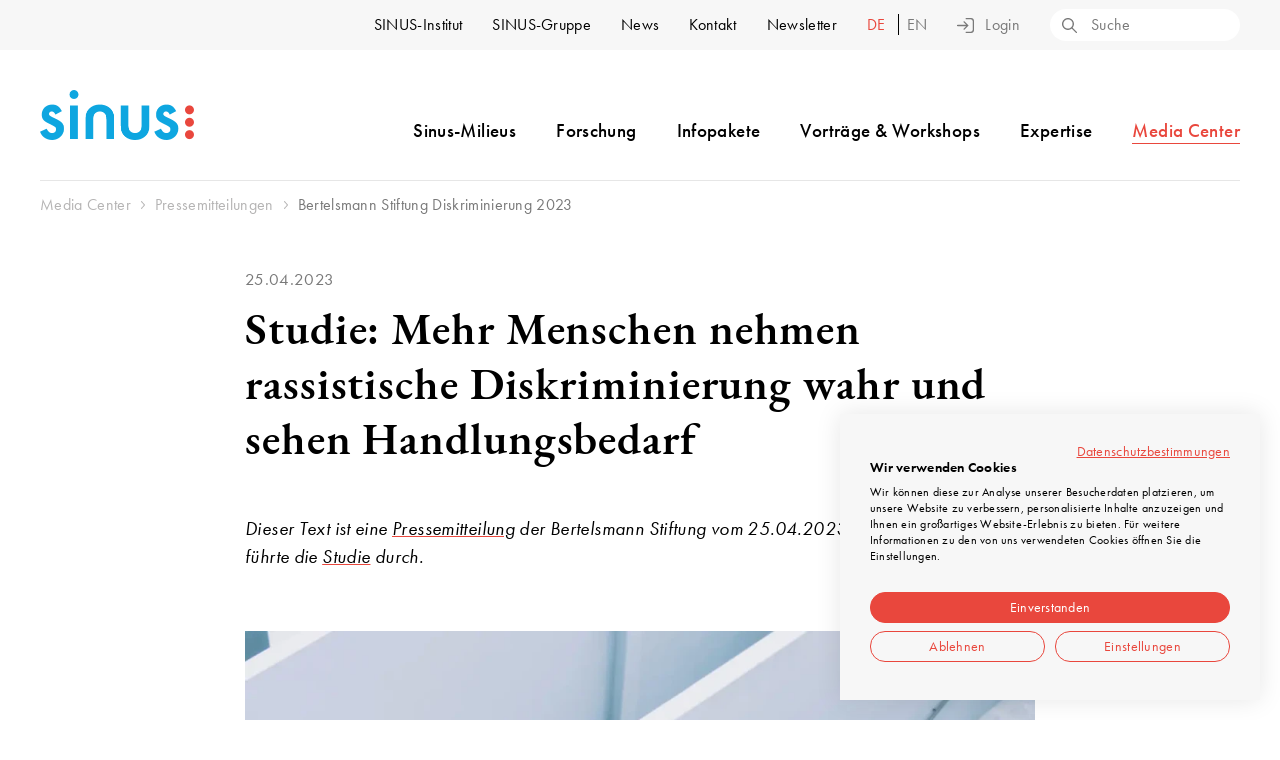

--- FILE ---
content_type: text/html; charset=UTF-8
request_url: https://www.sinus-institut.de/media-center/presse/bertelsmann-stiftung-diskriminierung-2023
body_size: 14150
content:
<!doctype html>


<html class="no-js loggedout" lang="de">

<head>

  <meta charset="utf-8">
  <meta name="viewport" content="width=device-width, initial-scale=1" />
  <meta name="format-detection" content="telephone=no">

        <link rel="alternate" hreflang="de" href="https://www.sinus-institut.de/media-center/presse/bertelsmann-stiftung-diskriminierung-2023">
          
    <link rel="canonical" href="https://www.bertelsmann-stiftung.de/fileadmin/files/BSt/Presse/20230425_Pressemitteilung_Diskriminierung_in_der_Einwanderungsgesellschaft.pdf" />
  
  
    <title>Studie: Mehr Menschen nehmen Diskriminierung wahr und sehen Handlungsbedarf</title>
  
  
  
  <meta name="description" content="Repräsentative Studie: Interesse an Gleichbehandlung &amp; Unterstützung für Antidiskriminierungspolitik, aber auch Erfahrungen mit Diskriminierung seit 2008 gestiegen. Jetzt informieren!">
  <meta name="keywords" content="">

  <meta property="og:title" content="Studie: Mehr Menschen nehmen Diskriminierung wahr und sehen Handlungsbedarf" />
  <meta property="og:description" content="Repräsentative Studie: Interesse an Gleichbehandlung &amp; Unterstützung für Antidiskriminierungspolitik, aber auch Erfahrungen mit Diskriminierung seit 2008 gestiegen. Jetzt informieren!" />
  <meta property="og:url" content="https://www.sinus-institut.de/media-center/presse/bertelsmann-stiftung-diskriminierung-2023" />
  <meta property="og:type" content="website" />
  <meta property="og:site_name" content="Studie: Mehr Menschen nehmen Diskriminierung wahr und sehen Handlungsbedarf" />
  <meta name="twitter:title" content="Studie: Mehr Menschen nehmen Diskriminierung wahr und sehen Handlungsbedarf" />
  <meta name="twitter:description" content="Repräsentative Studie: Interesse an Gleichbehandlung &amp; Unterstützung für Antidiskriminierungspolitik, aber auch Erfahrungen mit Diskriminierung seit 2008 gestiegen. Jetzt informieren!" />
  <meta name="twitter:url" content="https://www.sinus-institut.de/media-center/presse/bertelsmann-stiftung-diskriminierung-2023" />
  <meta name="twitter:card" content="summary_large_image">

    <meta property="og:image" content="https://www.sinus-institut.de/media/pages/media-center/presse/bertelsmann-stiftung-diskriminierung-2023/685abd5b2a-1682425634/diskriminierungrassismusstudieumfragebertelsmannstiftungsinus-1200x630-crop.webp" />
  <meta name="twitter:image" content="https://www.sinus-institut.de/media/pages/media-center/presse/bertelsmann-stiftung-diskriminierung-2023/685abd5b2a-1682425634/diskriminierungrassismusstudieumfragebertelsmannstiftungsinus-1200x630-crop.webp" />
  <meta name="thumbnail" content="https://www.sinus-institut.de/media/pages/media-center/presse/bertelsmann-stiftung-diskriminierung-2023/685abd5b2a-1682425634/diskriminierungrassismusstudieumfragebertelsmannstiftungsinus-100x100-crop.webp" />
  
  <link rel="icon" type="image/svg+xml" href="/assets/img/favicon/favicon.svg">
  <link rel="icon" type="image/png" href="/assets/img/favicon/favicon.png">

  <script type="module">
    document.documentElement.classList.add('js')
    document.documentElement.classList.remove('no-js')
  </script>

  <link rel="preload" href="https://www.sinus-institut.de/assets/css/critical.css?v=1643196073" as="style">
  <link rel="preload" rel="stylesheet" href="https://use.typekit.net/hld2sop.css" as="style">
  <link rel="preload" href="https://www.sinus-institut.de/assets/css/styles.css?v=1758802949" as="style">

  <link rel="stylesheet" href="https://www.sinus-institut.de/assets/css/critical.css?v=1643196073">
  <link rel="stylesheet" href="https://use.typekit.net/hld2sop.css" media="print" onload="this.media='all'">
  <link rel="stylesheet" href="https://www.sinus-institut.de/assets/css/styles.css?v=1758802949" media="print" onload="this.media='all'">

</head>

<body class="no-transition sinus bertelsmann-stiftung-diskriminierung-2023 media-center-detail">

  
  <div class="c-header meta">
    <div class="grid">
      <div class="col">
        <nav class="nav-meta">
  <ul>

                <li>
                        <a href="https://www.sinus-institut.de/sinus-institut" >
          SINUS-Institut          <div class="dropdown-arrow"></div>
        </a>
        <div class="dropdown">
          <div class="content">
                        <ul>
              <li class="chapter"><a href="https://www.sinus-institut.de/sinus-institut"
                  >SINUS-Institut<svg xmlns="http://www.w3.org/2000/svg" width="16" height="11"><path d="M16 5.5a.647.647 0 00-.193-.462L10.951.19a.652.652 0 10-.922.921l3.745 3.738H.616a.651.651 0 000 1.3h13.158l-3.745 3.74a.652.652 0 10.922.921l4.854-4.845a.647.647 0 00.2-.465z"/></svg></a>
              </li>
            </ul>
                        <ul>
                                          <li >
                <a href="https://www.sinus-institut.de/sinus-institut/team">Team</a></li>
                                                        <li >
                <a href="https://www.sinus-institut.de/sinus-institut/wissenschaftlicher-beirat">Wissenschaftlicher Beirat</a></li>
                                                        <li >
                <a href="https://www.sinus-institut.de/sinus-institut/case-studies">Case Studies</a></li>
                                                        <li >
                <a href="https://www.sinus-institut.de/sinus-institut/jobs-praktika">Jobs &amp; Praktika</a></li>
                                                        <li >
                <a href="https://www.sinus-institut.de/sinus-institut/kooperationen">Kooperationen</a></li>
                                                        <li >
                <a href="https://www.sinus-institut.de/sinus-institut/nachhaltigkeit-engagement">Nachhaltigkeit und Engagement</a></li>
                                        </ul>
          </div>
        </div>
              </li>
                      <li>
                        <a href="https://www.sinus-institut.de/sinus-gruppe" >
          SINUS-Gruppe          <div class="dropdown-arrow"></div>
        </a>
        <div class="dropdown">
          <div class="content">
                        <ul>
              <li class="chapter"><a href="https://www.sinus-institut.de/sinus-gruppe"
                  >SINUS-Gruppe<svg xmlns="http://www.w3.org/2000/svg" width="16" height="11"><path d="M16 5.5a.647.647 0 00-.193-.462L10.951.19a.652.652 0 10-.922.921l3.745 3.738H.616a.651.651 0 000 1.3h13.158l-3.745 3.74a.652.652 0 10.922.921l4.854-4.845a.647.647 0 00.2-.465z"/></svg></a>
              </li>
            </ul>
                        <ul>
                                          <li >
                <a href="https://www.sinus-institut.de/sinus-gruppe/integral">INTEGRAL</a></li>
                                                        <li >
                <a href="https://www.sinus-institut.de/sinus-gruppe/opinion">OPINION</a></li>
                                                        <li >
                <a href="https://www.sinus-institut.de/sinus-gruppe/sinus-akademie">SINUS-Akademie</a></li>
                                                        <li >
                <a href="https://www.sinus-institut.de/sinus-gruppe/sinus-consult">SINUS-Consult</a></li>
                                                        <li >
                <a href="https://www.sinus-institut.de/sinus-gruppe/michael-bauer-micromarketing">Michael Bauer Micromarketing (MBM)</a></li>
                                        </ul>
          </div>
        </div>
              </li>
                      <li>
                        <a href="https://www.sinus-institut.de/news"
          >News        </a>
              </li>
                      <li>
                        <a href="https://www.sinus-institut.de/kontakt"
          >Kontakt        </a>
              </li>
                      <li>
                        <a href="https://www.sinus-institut.de/newsletter" >
          Newsletter          <div class="dropdown-arrow"></div>
        </a>
        <div class="dropdown">
          <div class="content">
                        <ul>
              <li class="chapter"><a href="https://www.sinus-institut.de/newsletter"
                  >Newsletter<svg xmlns="http://www.w3.org/2000/svg" width="16" height="11"><path d="M16 5.5a.647.647 0 00-.193-.462L10.951.19a.652.652 0 10-.922.921l3.745 3.738H.616a.651.651 0 000 1.3h13.158l-3.745 3.74a.652.652 0 10.922.921l4.854-4.845a.647.647 0 00.2-.465z"/></svg></a>
              </li>
            </ul>
                        <ul>
                                          <li >
                <a href="https://www.sinus-institut.de/newsletter/sinus-insights">SINUS:insights</a></li>
                                                        <li >
                <a href="https://www.sinus-institut.de/newsletter/pressemeldungen">Pressemeldungen</a></li>
                                        </ul>
          </div>
        </div>
              </li>
          
    <li class="language">
  
        <a href="https://www.sinus-institut.de/media-center/presse/bertelsmann-stiftung-diskriminierung-2023" hreflang="de"
     class="active">
    de  </a>
        <a href="https://www.sinus-institut.de/en" hreflang="en"
    >
    en  </a>
      
  </li>
    <li class="infoportal infoportal--loggedin">
      <a href="/infoportal" class="loggedin is-open">
        <svg height="16" width="16" xmlns="http://www.w3.org/2000/svg"><path d="M8 8.09a4 4 0 10-4-4 4.05 4.05 0 004 4zM8 1.3a2.75 2.75 0 11-2.75 2.75A2.75 2.75 0 018 1.3zM11.84 9H4.16A4.15 4.15 0 000 13.13V16h16v-2.87A4.15 4.15 0 0011.84 9zm2.86 5.7H1.3v-1.57a2.86 2.86 0 012.86-2.85h7.68a2.86 2.86 0 012.86 2.85z"/></svg>Infoportal
        <div class="dropdown-arrow"></div>
        <div class="dropdown">
          <div class="content">
            <ul>
              <li class="chapter">
                <a href="/infoportal">Infoportal<svg xmlns="http://www.w3.org/2000/svg" width="16" height="11"><path d="M16 5.5a.647.647 0 00-.193-.462L10.951.19a.652.652 0 10-.922.921l3.745 3.738H.616a.651.651 0 000 1.3h13.158l-3.745 3.74a.652.652 0 10.922.921l4.854-4.845a.647.647 0 00.2-.465z"/></svg></a>
              </li>
            </ul>
            <ul>
              <li class="logout">
                <a id="button--logout" role="button"><svg xmlns="http://www.w3.org/2000/svg" width="16.996" height="15"><path d="M13.846 0h-4.65a.651.651 0 000 1.3h4.65a1.853 1.853 0 011.85 1.853v8.694a1.853 1.853 0 01-1.85 1.853h-4.65a.651.651 0 000 1.3h4.65a3.155 3.155 0 003.15-3.153V3.153A3.155 3.155 0 0013.846 0z"/><path d="M2.215 8.151h8.539a.651.651 0 000-1.3H2.216l2.5-2.5a.65.65 0 00-.919-.92l-3.601 3.6a.649.649 0 000 .922l3.6 3.605a.65.65 0 00.919-.92z"/></svg>Logout</a>
              </li>
            </ul>
          </div>
        </div>
      </a>
    </li>

    <li class="infoportal infoportal--loggedout">
      <a class="login button--overlay-login-open" role="button"><svg xmlns="http://www.w3.org/2000/svg" width="16.965" height="15"><path d="M13.815 0h-4.65a.651.651 0 000 1.3h4.65a1.853 1.853 0 011.85 1.853v8.694a1.853 1.853 0 01-1.85 1.853h-4.65a.651.651 0 000 1.3h4.65a3.155 3.155 0 003.15-3.153V3.153A3.155 3.155 0 0013.815 0z"/><path d="M11.181 7.961a.649.649 0 000-.922l-3.6-3.6a.65.65 0 10-.919.92l2.5 2.5H.615a.651.651 0 000 1.3h8.539l-2.5 2.5a.65.65 0 10.919.92l3.6-3.6z"/></svg>Login</a>
    </li>

    <li id="searchbox">
      <form class="search" action="https://www.sinus-institut.de/search">
        <input type="text" name="q" placeholder="Suche" value="">
        <button class="kH5PAAC" type="submit" aria-label="Search">
          <svg xmlns="http://www.w3.org/2000/svg" width="15" height="15"><path d="M14.81 13.887l-4.192-4.185a5.968 5.968 0 10-.919.918l4.191 4.19a.65.65 0 00.919-.919zM1.33 5.98a4.654 4.654 0 114.651 4.65A4.654 4.654 0 011.33 5.98z"/></svg>        </button>
      </form>
    </li>

  </ul>
</nav>
      </div>
    </div>
  </div>

  <div class="c-header main">
    <div class="grid">
      <div class="col">
        <div class="left">
          <a id="logo" href="https://www.sinus-institut.de">
            <img src="https://www.sinus-institut.de//assets/img/logos/logo-sinus@2x.png"" title="SINUS-Institut" alt="SINUS-Institut" width="154" height="50">
          </a>
        </div>
        <div class="right">
          <nav class="nav-main">
  <ul id="navigation-desktop">

  
    <li id="sinus-milieus">
    
    
        <a href="https://www.sinus-institut.de/sinus-milieus"       >Sinus-Milieus<div class="dropdown-arrow">
      </div></a>
    <div class="dropdown">
      <div class="content">

                <ul>
          <li class="chapter"><a href="https://www.sinus-institut.de/sinus-milieus"
              >Sinus-Milieus<svg xmlns="http://www.w3.org/2000/svg" width="16" height="11"><path d="M16 5.5a.647.647 0 00-.193-.462L10.951.19a.652.652 0 10-.922.921l3.745 3.738H.616a.651.651 0 000 1.3h13.158l-3.745 3.74a.652.652 0 10.922.921l4.854-4.845a.647.647 0 00.2-.465z"/></svg></a>
          </li>
        </ul>
        
        <ul>
                              <li><a href="https://www.sinus-institut.de/sinus-milieus/sinus-milieus-deutschland">Deutschland</a></li>
                                        <li><a href="https://www.sinus-institut.de/sinus-milieus/sinus-milieus-oesterreich">&Ouml;sterreich</a></li>
                                        <li><a href="https://www.sinus-institut.de/sinus-milieus/sinus-milieus-schweiz">Schweiz</a></li>
                                        <li><a href="https://www.sinus-institut.de/sinus-milieus/sinus-milieus-international">International</a></li>
                                        <li><a href="https://www.sinus-institut.de/sinus-milieus/sinus-jugendmilieus">Jugendmilieus</a></li>
                                        <li><a href="https://www.sinus-institut.de/sinus-milieus/migrantenmilieus">Migrantenmilieus</a></li>
                                        <li><a href="https://www.sinus-institut.de/sinus-milieus/milieus-in-der-microgeographie">Milieus in der Microgeographie</a></li>
                                        <li><a href="https://www.sinus-institut.de/sinus-milieus/digitale-sinus-milieus">Digitale Sinus-Milieus</a></li>
                            </ul>

      </div>
    </div>
    
    
  </li>

    
    <li id="forschung">
            <a href="https://www.sinus-institut.de/forschung"
      >Forschung<div class="dropdown-arrow"></div>
    </a>
    <div class="dropdown">
      <div class="content">
        <ul>
          <li class="chapter"><a href="https://www.sinus-institut.de/forschung" >Forschung<svg xmlns="http://www.w3.org/2000/svg" width="16" height="11"><path d="M16 5.5a.647.647 0 00-.193-.462L10.951.19a.652.652 0 10-.922.921l3.745 3.738H.616a.651.651 0 000 1.3h13.158l-3.745 3.74a.652.652 0 10.922.921l4.854-4.845a.647.647 0 00.2-.465z"/></svg></a>
          </li>
        </ul>
        <div class="w-2-3">
          <p><strong>Lösungen</strong></p>
          <ul class="col-2">
                                    <li><a href="https://www.sinus-institut.de/forschung/loesungen/massgeschneiderte-forschung">Ma&szlig;geschneiderte Forschung</a></li>
                                                <li><a href="https://www.sinus-institut.de/forschung/loesungen/kurzbefragung">Kurzbefragung</a></li>
                                                <li><a href="https://www.sinus-institut.de/forschung/loesungen/trendforschung">Trendforschung</a></li>
                                                <li><a href="https://www.sinus-institut.de/forschung/loesungen/trend-seismograph">Trend-Seismograph</a></li>
                                                <li><a href="https://www.sinus-institut.de/forschung/loesungen/markt-media-datenanalyse">Markt-Media-Datenanalyse</a></li>
                                                <li><a href="https://www.sinus-institut.de/forschung/loesungen/milieus-in-der-microgeographie">Milieus in der Microgeographie</a></li>
                                                <li><a href="https://www.sinus-institut.de/forschung/loesungen/ki-gestuetzte-zielgruppenanalyse">KI-gest&uuml;tzte Zielgruppenanalyse</a></li>
                                                <li><a href="https://www.sinus-institut.de/forschung/loesungen/sinus-milieus-in-yougov-shopper-panels">Sinus-Milieus in YouGov Shopper Panels</a></li>
                                                <li><a href="https://www.sinus-institut.de/forschung/loesungen/digital-salon">Digital-Salon</a></li>
                                                <li><a href="https://www.sinus-institut.de/forschung/loesungen/sinus-milieus-anreicherung-und-zuspielung">Sinus-Milieus: Anreicherung und Zuspielung</a></li>
                                                <li><a href="https://www.sinus-institut.de/forschung/loesungen/zaehl-lizenz">Z&auml;hl-Lizenz f&uuml;r eigene Milieuanalysen</a></li>
                                                <li><a href="https://www.sinus-institut.de/forschung/loesungen/expertise-und-beratung">Expertise und Beratung</a></li>
                                  </ul>
        </div>
        <div class="w-1-3">
          <p><strong>Methoden</strong></p>
          <ul>
                                    <li><a href="https://www.sinus-institut.de/forschung/methoden/quantitativ">Quantitativ</a></li>
                                                <li><a href="https://www.sinus-institut.de/forschung/methoden/qualitativ">Qualitativ</a></li>
                                                <li><a href="https://www.sinus-institut.de/forschung/methoden/personas">Personas</a></li>
                                                <li><a href="https://www.sinus-institut.de/forschung/methoden/segmentierung">Segmentierung</a></li>
                                                <li><a href="https://www.sinus-institut.de/forschung/methoden/videografie">Videografie</a></li>
                                                <li><a href="https://www.sinus-institut.de/forschung/methoden/lebensweltanalyse">Lebensweltanalyse</a></li>
                                                <li><a href="https://www.sinus-institut.de/forschung/methoden/werbewirkung">Werbewirkung</a></li>
                                  </ul>
        </div>
      </div>
    </div>

    
  </li>

    
    <li id="infopakete">
            <a href="https://www.sinus-institut.de/infopakete"
      >Infopakete<div class="dropdown-arrow"></div>
    </a>
    <div class="dropdown">
      <div class="content">
        <ul>
          <li class="chapter"><a href="https://www.sinus-institut.de/infopakete" >Infopakete<svg xmlns="http://www.w3.org/2000/svg" width="16" height="11"><path d="M16 5.5a.647.647 0 00-.193-.462L10.951.19a.652.652 0 10-.922.921l3.745 3.738H.616a.651.651 0 000 1.3h13.158l-3.745 3.74a.652.652 0 10.922.921l4.854-4.845a.647.647 0 00.2-.465z"/></svg></a>
          </li>
        </ul>
        <div class="w-1-3">
          <p><strong>Infopakete weltweit</strong></p>
          <ul>
                                    <li><a href="https://www.sinus-institut.de/infopakete/deutschland">Deutschland</a></li>
                                                <li><a href="https://www.sinus-institut.de/infopakete/oesterreich">&Ouml;sterreich</a></li>
                                                <li><a href="https://www.sinus-institut.de/infopakete/schweiz">Schweiz</a></li>
                                                <li><a href="https://www.sinus-institut.de/infopakete/international">International</a></li>
                                  </ul>
        </div>
        <div class="w-2-3">
          <p><strong>Infopakete Deutschland</strong></p>
          <ul class="col-2">
                                    <li><a href="https://www.sinus-institut.de/infopakete/deutschland/basis">Basis</a></li>
                                                <li><a href="https://www.sinus-institut.de/infopakete/deutschland/medien">Medien &amp; Kommunikation</a></li>
                                                <li><a href="https://www.sinus-institut.de/infopakete/deutschland/konsum-lifestyle">Konsum &amp; Handel</a></li>
                                                <li><a href="https://www.sinus-institut.de/infopakete/deutschland/reisen">Reisen</a></li>
                                                <li><a href="https://www.sinus-institut.de/infopakete/deutschland/nachhaltigkeit">Nachhaltigkeit</a></li>
                                                <li><a href="https://www.sinus-institut.de/infopakete/deutschland/wohnen-einrichten-leben">Wohnen, Einrichten, Leben</a></li>
                                                <li><a href="https://www.sinus-institut.de/infopakete/deutschland/finanzen-und-versicherungen">Finanzen und Versicherungen</a></li>
                                                <li><a href="https://www.sinus-institut.de/infopakete/deutschland/generation-z">Generation Z</a></li>
                                                <li><a href="https://www.sinus-institut.de/infopakete/deutschland/infopaket-religioese-kommunikation">Religi&ouml;se Kommunikation</a></li>
                                                <li><a href="https://www.sinus-institut.de/infopakete/deutschland/engagement-und-spenden">Engagement und Spenden</a></li>
                                                <li><a href="https://www.sinus-institut.de/infopakete/deutschland/video-tutorials">Video-Tutorials</a></li>
                                                <li><a href="https://www.sinus-institut.de/infopakete/deutschland/studierende-und-lehrende">Studierende und Lehrende</a></li>
                                  </ul>
        </div>
      </div>
    </div>
    
  </li>

    
    <li id="vortraege-workshops">
    
    
        <a href="https://www.sinus-institut.de/vortraege-workshops"       >Vorträge & Workshops<div class="dropdown-arrow">
      </div></a>
    <div class="dropdown">
      <div class="content">

                <ul>
          <li class="chapter"><a href="https://www.sinus-institut.de/vortraege-workshops"
              >Vorträge & Workshops<svg xmlns="http://www.w3.org/2000/svg" width="16" height="11"><path d="M16 5.5a.647.647 0 00-.193-.462L10.951.19a.652.652 0 10-.922.921l3.745 3.738H.616a.651.651 0 000 1.3h13.158l-3.745 3.74a.652.652 0 10.922.921l4.854-4.845a.647.647 0 00.2-.465z"/></svg></a>
          </li>
        </ul>
        
        <ul>
                              <li><a href="https://www.sinus-institut.de/vortraege-workshops/vortraege">Vortr&auml;ge</a></li>
                                        <li><a href="https://www.sinus-institut.de/vortraege-workshops/workshops">Workshops</a></li>
                                        <li><a href="https://www.sinus-institut.de/vortraege-workshops/sinus-milieu-zertifizierung">Zertifizierung Sinus-Milieus</a></li>
                                        <li><a href="https://www.sinus-institut.de/vortraege-workshops/zertifizierung-sinus-jugendmilieus">Zertifizierung Sinus-Jugendmilieus</a></li>
                                        <li><a href="https://www.sinus-institut.de/vortraege-workshops/zertifizierung-sinus-milieus-schweiz">Zertifizierung Sinus-Milieus Schweiz</a></li>
                            </ul>

      </div>
    </div>
    
    
  </li>

    
    <li id="expertise">
            <a href="https://www.sinus-institut.de/expertise" >Expertise<div class="dropdown-arrow"></div>
    </a>
    <div class="dropdown">
      <div class="content">
        <ul>
          <li class="chapter"><a href="https://www.sinus-institut.de/expertise"
              >Expertise<svg xmlns="http://www.w3.org/2000/svg" width="16" height="11"><path d="M16 5.5a.647.647 0 00-.193-.462L10.951.19a.652.652 0 10-.922.921l3.745 3.738H.616a.651.651 0 000 1.3h13.158l-3.745 3.74a.652.652 0 10.922.921l4.854-4.845a.647.647 0 00.2-.465z"/></svg></a>
          </li>
        </ul>

        <div class="w-2-3">
          <ul class="col-2">
                                    <li><a href="https://www.sinus-institut.de/expertise/flucht-und-migration">Flucht und Migration</a></li>
                                                <li><a href="https://www.sinus-institut.de/expertise/gender">Gender</a></li>
                                                <li><a href="https://www.sinus-institut.de/expertise/jugend">Jugend</a></li>
                                                <li><a href="https://www.sinus-institut.de/expertise/religion-kirche">Religion, Kirche</a></li>
                                                <li><a href="https://www.sinus-institut.de/expertise/umwelt-natur">Umwelt, Natur</a></li>
                                                <li><a href="https://www.sinus-institut.de/expertise/kundenzufriedenheit">Kundenzufriedenheit</a></li>
                                                <li><a href="https://www.sinus-institut.de/expertise/tourismus">Tourismus</a></li>
                                                <li><a href="https://www.sinus-institut.de/expertise/zeitungen-verlage">Zeitungen, Verlage</a></li>
                                                <li><a href="https://www.sinus-institut.de/expertise/digital-internet">Digital - Internet - KI</a></li>
                                                <li><a href="https://www.sinus-institut.de/expertise/luxury">Luxury</a></li>
                                                <li><a href="https://www.sinus-institut.de/expertise/health">Health</a></li>
                                                <li><a href="https://www.sinus-institut.de/expertise/energie">Energie</a></li>
                                                <li><a href="https://www.sinus-institut.de/expertise/politik">Politik</a></li>
                                                <li><a href="https://www.sinus-institut.de/expertise/familie">Familie</a></li>
                                                <li><a href="https://www.sinus-institut.de/expertise/wohnen">Wohnen</a></li>
                                                <li><a href="https://www.sinus-institut.de/expertise/fahrrad">Mobilit&auml;t und Fahrrad</a></li>
                                                <li><a href="https://www.sinus-institut.de/expertise/employer-branding-recruiting">Employer Branding, Recruiting</a></li>
                                                <li><a href="https://www.sinus-institut.de/expertise/zukunft">Zukunft</a></li>
                                                <li><a href="https://www.sinus-institut.de/expertise/konzept-und-produkttests">Konzept und Produkttests</a></li>
                                                <li><a href="https://www.sinus-institut.de/expertise/sicherheit">Sicherheit</a></li>
                                  </ul>
        </div>

        <div class="w-1-3">
          <ul>
                        <li class="highlight"><a href="https://www.sinus-institut.de/expertise/kunden">Kunden<svg xmlns="http://www.w3.org/2000/svg" width="16" height="11"><path d="M16 5.5a.647.647 0 00-.193-.462L10.951.19a.652.652 0 10-.922.921l3.745 3.738H.616a.651.651 0 000 1.3h13.158l-3.745 3.74a.652.652 0 10.922.921l4.854-4.845a.647.647 0 00.2-.465z"/></svg></a>
            </li>
                        <li class="highlight"><a href="https://www.sinus-institut.de/sinus-institut/case-studies">Case Studies<svg xmlns="http://www.w3.org/2000/svg" width="16" height="11"><path d="M16 5.5a.647.647 0 00-.193-.462L10.951.19a.652.652 0 10-.922.921l3.745 3.738H.616a.651.651 0 000 1.3h13.158l-3.745 3.74a.652.652 0 10.922.921l4.854-4.845a.647.647 0 00.2-.465z"/></svg></a>
            </li>
                        <li class="highlight"><a href="https://www.sinus-institut.de/expertise/eu-forschungsprojekte">EU-Forschungsprojekte<svg xmlns="http://www.w3.org/2000/svg" width="16" height="11"><path d="M16 5.5a.647.647 0 00-.193-.462L10.951.19a.652.652 0 10-.922.921l3.745 3.738H.616a.651.651 0 000 1.3h13.158l-3.745 3.74a.652.652 0 10.922.921l4.854-4.845a.647.647 0 00.2-.465z"/></svg></a>
            </li>
                      </ul>
        </div>

      </div>
    </div>

    
  </li>

    
    <li id="media-center">
    
    
        <a href="https://www.sinus-institut.de/media-center"        class="is-open">Media Center<div class="dropdown-arrow">
      </div></a>
    <div class="dropdown">
      <div class="content">

                <ul>
          <li class="chapter"><a href="https://www.sinus-institut.de/media-center"
              >Media Center<svg xmlns="http://www.w3.org/2000/svg" width="16" height="11"><path d="M16 5.5a.647.647 0 00-.193-.462L10.951.19a.652.652 0 10-.922.921l3.745 3.738H.616a.651.651 0 000 1.3h13.158l-3.745 3.74a.652.652 0 10.922.921l4.854-4.845a.647.647 0 00.2-.465z"/></svg></a>
          </li>
        </ul>
        
        <ul>
                              <li><a href="https://www.sinus-institut.de/media-center/studien">SINUS-Studien</a></li>
                                        <li><a href="https://www.sinus-institut.de/media-center/videos">Videos</a></li>
                                        <li><a href="https://www.sinus-institut.de/media-center/news">News</a></li>
                                        <li><a href="https://www.sinus-institut.de/media-center/presse">Pressemitteilungen</a></li>
                                        <li><a href="https://www.sinus-institut.de/media-center/archiv">Archiv</a></li>
                            </ul>

      </div>
    </div>
    
    
  </li>

    
  </ul>
</nav>
          <button id="hamburger" class="hamburger" type="button" aria-label="Menu open" aria-controls="navigation-mobile" aria-expanded="false">
  <svg xmlns="http://www.w3.org/2000/svg" width="46" height="24.49"><path d="M45.71 22.79l-6.93-6.93a9.73 9.73 0 10-1.41 1.41l6.93 6.93a1 1 0 001.41 0 1 1 0 000-1.41zm-14.47-5.34A7.73 7.73 0 1139 9.72a7.73 7.73 0 01-7.76 7.73zM19.05 1H1a1 1 0 000 2h18.05a1 1 0 000-2zm0 15.45H1a1 1 0 000 2h18.05a1 1 0 000-2zM1 10.72h13.37a1 1 0 000-2H1a1 1 0 000 2z" data-name="Ebene 2"/></svg></button>

<div id="nav-mobile">

  <button id="nav-mobile-close" class="button--nav-mobile-close" aria-label="Menu close" >
    <svg height="20" width="20" xmlns="http://www.w3.org/2000/svg"><path d="M11.41 10l8.3-8.29A1 1 0 1018.29.29L10 8.59 1.71.29A1 1 0 00.29 1.71L8.59 10l-8.3 8.29a1 1 0 000 1.42 1 1 0 001.42 0l8.29-8.3 8.29 8.3a1 1 0 001.42 0 1 1 0 000-1.42z"/></svg>  </button>

  <nav>
    <ul>

                        <li>
                                <span class="mobile-more " >Sinus-Milieus</span>
            <div class="navigation-overlay">
              <ul>
                <li><span class="mobile-back">Zurück</span></li>
                <li class="chapter"><a href="https://www.sinus-institut.de/sinus-milieus" >Sinus-Milieus</a>

                
                                                            <li ><a href="https://www.sinus-institut.de/sinus-milieus/sinus-milieus-deutschland">Deutschland</a></li>
                                                                                <li ><a href="https://www.sinus-institut.de/sinus-milieus/sinus-milieus-oesterreich">&Ouml;sterreich</a></li>
                                                                                <li ><a href="https://www.sinus-institut.de/sinus-milieus/sinus-milieus-schweiz">Schweiz</a></li>
                                                                                <li ><a href="https://www.sinus-institut.de/sinus-milieus/sinus-milieus-international">International</a></li>
                                                                                <li ><a href="https://www.sinus-institut.de/sinus-milieus/sinus-jugendmilieus">Jugendmilieus</a></li>
                                                                                <li ><a href="https://www.sinus-institut.de/sinus-milieus/migrantenmilieus">Migrantenmilieus</a></li>
                                                                                <li ><a href="https://www.sinus-institut.de/sinus-milieus/milieus-in-der-microgeographie">Milieus in der Microgeographie</a></li>
                                                                                <li ><a href="https://www.sinus-institut.de/sinus-milieus/digitale-sinus-milieus">Digitale Sinus-Milieus</a></li>
                                      
                  
                
              </ul>
            </div>
                  </li>

                                <li>
                                <span class="mobile-more " >Forschung</span>
            <div class="navigation-overlay">
              <ul>
                <li><span class="mobile-back">Zurück</span></li>
                <li class="chapter"><a href="https://www.sinus-institut.de/forschung" >Forschung</a>

                
                                    <li class="headline"><span>Lösungen</span></li>
                                                          <li><a href="https://www.sinus-institut.de/forschung/loesungen/massgeschneiderte-forschung">Ma&szlig;geschneiderte Forschung</a></li>
                                                                              <li><a href="https://www.sinus-institut.de/forschung/loesungen/kurzbefragung">Kurzbefragung</a></li>
                                                                              <li><a href="https://www.sinus-institut.de/forschung/loesungen/trendforschung">Trendforschung</a></li>
                                                                              <li><a href="https://www.sinus-institut.de/forschung/loesungen/trend-seismograph">Trend-Seismograph</a></li>
                                                                              <li><a href="https://www.sinus-institut.de/forschung/loesungen/markt-media-datenanalyse">Markt-Media-Datenanalyse</a></li>
                                                                              <li><a href="https://www.sinus-institut.de/forschung/loesungen/milieus-in-der-microgeographie">Milieus in der Microgeographie</a></li>
                                                                              <li><a href="https://www.sinus-institut.de/forschung/loesungen/ki-gestuetzte-zielgruppenanalyse">KI-gest&uuml;tzte Zielgruppenanalyse</a></li>
                                                                              <li><a href="https://www.sinus-institut.de/forschung/loesungen/sinus-milieus-in-yougov-shopper-panels">Sinus-Milieus in YouGov Shopper Panels</a></li>
                                                                              <li><a href="https://www.sinus-institut.de/forschung/loesungen/digital-salon">Digital-Salon</a></li>
                                                                              <li><a href="https://www.sinus-institut.de/forschung/loesungen/sinus-milieus-anreicherung-und-zuspielung">Sinus-Milieus: Anreicherung und Zuspielung</a></li>
                                                                              <li><a href="https://www.sinus-institut.de/forschung/loesungen/zaehl-lizenz">Z&auml;hl-Lizenz f&uuml;r eigene Milieuanalysen</a></li>
                                                                              <li><a href="https://www.sinus-institut.de/forschung/loesungen/expertise-und-beratung">Expertise und Beratung</a></li>
                                      
                  <li class="headline"><span>Methoden</span></li>
                                                          <li><a href="https://www.sinus-institut.de/forschung/methoden/quantitativ">Quantitativ</a></li>
                                                                              <li><a href="https://www.sinus-institut.de/forschung/methoden/qualitativ">Qualitativ</a></li>
                                                                              <li><a href="https://www.sinus-institut.de/forschung/methoden/personas">Personas</a></li>
                                                                              <li><a href="https://www.sinus-institut.de/forschung/methoden/segmentierung">Segmentierung</a></li>
                                                                              <li><a href="https://www.sinus-institut.de/forschung/methoden/videografie">Videografie</a></li>
                                                                              <li><a href="https://www.sinus-institut.de/forschung/methoden/lebensweltanalyse">Lebensweltanalyse</a></li>
                                                                              <li><a href="https://www.sinus-institut.de/forschung/methoden/werbewirkung">Werbewirkung</a></li>
                                      
                
              </ul>
            </div>
                  </li>

                                <li>
                                <span class="mobile-more " >Infopakete</span>
            <div class="navigation-overlay">
              <ul>
                <li><span class="mobile-back">Zurück</span></li>
                <li class="chapter"><a href="https://www.sinus-institut.de/infopakete" >Infopakete</a>

                
                                                            <li ><a href="https://www.sinus-institut.de/infopakete/deutschland">Deutschland</a></li>
                                                                                <li ><a href="https://www.sinus-institut.de/infopakete/oesterreich">&Ouml;sterreich</a></li>
                                                                                <li ><a href="https://www.sinus-institut.de/infopakete/schweiz">Schweiz</a></li>
                                                                                <li ><a href="https://www.sinus-institut.de/infopakete/international">International</a></li>
                                      
                  
                
              </ul>
            </div>
                  </li>

                                <li>
                                <span class="mobile-more " >Vorträge & Workshops</span>
            <div class="navigation-overlay">
              <ul>
                <li><span class="mobile-back">Zurück</span></li>
                <li class="chapter"><a href="https://www.sinus-institut.de/vortraege-workshops" >Vorträge & Workshops</a>

                
                                                            <li ><a href="https://www.sinus-institut.de/vortraege-workshops/vortraege">Vortr&auml;ge</a></li>
                                                                                <li ><a href="https://www.sinus-institut.de/vortraege-workshops/workshops">Workshops</a></li>
                                                                                <li ><a href="https://www.sinus-institut.de/vortraege-workshops/sinus-milieu-zertifizierung">Zertifizierung Sinus-Milieus</a></li>
                                                                                <li ><a href="https://www.sinus-institut.de/vortraege-workshops/zertifizierung-sinus-jugendmilieus">Zertifizierung Sinus-Jugendmilieus</a></li>
                                                                                <li ><a href="https://www.sinus-institut.de/vortraege-workshops/zertifizierung-sinus-milieus-schweiz">Zertifizierung Sinus-Milieus Schweiz</a></li>
                                      
                  
                
              </ul>
            </div>
                  </li>

                                <li>
                                <span class="mobile-more " >Expertise</span>
            <div class="navigation-overlay">
              <ul>
                <li><span class="mobile-back">Zurück</span></li>
                <li class="chapter"><a href="https://www.sinus-institut.de/expertise" >Expertise</a>

                
                                                            <li ><a href="https://www.sinus-institut.de/expertise/flucht-und-migration">Flucht und Migration</a></li>
                                                                                <li ><a href="https://www.sinus-institut.de/expertise/gender">Gender</a></li>
                                                                                <li ><a href="https://www.sinus-institut.de/expertise/jugend">Jugend</a></li>
                                                                                <li ><a href="https://www.sinus-institut.de/expertise/religion-kirche">Religion, Kirche</a></li>
                                                                                <li ><a href="https://www.sinus-institut.de/expertise/umwelt-natur">Umwelt, Natur</a></li>
                                                                                <li ><a href="https://www.sinus-institut.de/expertise/kundenzufriedenheit">Kundenzufriedenheit</a></li>
                                                                                <li ><a href="https://www.sinus-institut.de/expertise/tourismus">Tourismus</a></li>
                                                                                <li ><a href="https://www.sinus-institut.de/expertise/zeitungen-verlage">Zeitungen, Verlage</a></li>
                                                                                <li ><a href="https://www.sinus-institut.de/expertise/digital-internet">Digital - Internet - KI</a></li>
                                                                                <li ><a href="https://www.sinus-institut.de/expertise/luxury">Luxury</a></li>
                                                                                <li ><a href="https://www.sinus-institut.de/expertise/health">Health</a></li>
                                                                                <li ><a href="https://www.sinus-institut.de/expertise/energie">Energie</a></li>
                                                                                <li ><a href="https://www.sinus-institut.de/expertise/politik">Politik</a></li>
                                                                                <li ><a href="https://www.sinus-institut.de/expertise/familie">Familie</a></li>
                                                                                <li ><a href="https://www.sinus-institut.de/expertise/wohnen">Wohnen</a></li>
                                                                                <li ><a href="https://www.sinus-institut.de/expertise/fahrrad">Mobilit&auml;t und Fahrrad</a></li>
                                                                                <li ><a href="https://www.sinus-institut.de/expertise/employer-branding-recruiting">Employer Branding, Recruiting</a></li>
                                                                                <li ><a href="https://www.sinus-institut.de/expertise/zukunft">Zukunft</a></li>
                                                                                <li ><a href="https://www.sinus-institut.de/expertise/konzept-und-produkttests">Konzept und Produkttests</a></li>
                                                                                <li ><a href="https://www.sinus-institut.de/expertise/sicherheit">Sicherheit</a></li>
                                      
                                                            <li class="chapter"><a href="https://www.sinus-institut.de/expertise/kunden" >Kunden</a></li>
                                          <li class="chapter"><a href="https://www.sinus-institut.de/sinus-institut/case-studies" >Case Studies</a></li>
                                          <li class="chapter"><a href="https://www.sinus-institut.de/expertise/eu-forschungsprojekte" >EU-Forschungsprojekte</a></li>
                                      
                
              </ul>
            </div>
                  </li>

                                <li>
                                <span class="mobile-more is-open" >Media Center</span>
            <div class="navigation-overlay">
              <ul>
                <li><span class="mobile-back">Zurück</span></li>
                <li class="chapter"><a href="https://www.sinus-institut.de/media-center" >Media Center</a>

                
                                                            <li ><a href="https://www.sinus-institut.de/media-center/studien">SINUS-Studien</a></li>
                                                                                <li ><a href="https://www.sinus-institut.de/media-center/videos">Videos</a></li>
                                                                                <li ><a href="https://www.sinus-institut.de/media-center/news">News</a></li>
                                                                                <li ><a href="https://www.sinus-institut.de/media-center/presse">Pressemitteilungen</a></li>
                                                                                <li ><a href="https://www.sinus-institut.de/media-center/archiv">Archiv</a></li>
                                      
                  
                
              </ul>
            </div>
                  </li>

              
                      <li class="meta">
                                <span class="mobile-more " >SINUS-Institut</span>
            <div class="navigation-overlay">
              <ul>
                <li><span class="mobile-back">Zurück</span></li>
                <li class="chapter"><a href="https://www.sinus-institut.de/sinus-institut" >SINUS-Institut</a>
                                                      <li ><a href="https://www.sinus-institut.de/sinus-institut/team">Team</a></li>
                                                                        <li ><a href="https://www.sinus-institut.de/sinus-institut/wissenschaftlicher-beirat">Wissenschaftlicher Beirat</a></li>
                                                                        <li ><a href="https://www.sinus-institut.de/sinus-institut/case-studies">Case Studies</a></li>
                                                                        <li ><a href="https://www.sinus-institut.de/sinus-institut/jobs-praktika">Jobs &amp; Praktika</a></li>
                                                                        <li ><a href="https://www.sinus-institut.de/sinus-institut/kooperationen">Kooperationen</a></li>
                                                                        <li ><a href="https://www.sinus-institut.de/sinus-institut/nachhaltigkeit-engagement">Nachhaltigkeit und Engagement</a></li>
                                                </ul>
            </div>
                  </li>
                              <li class="meta">
                                <span class="mobile-more " >SINUS-Gruppe</span>
            <div class="navigation-overlay">
              <ul>
                <li><span class="mobile-back">Zurück</span></li>
                <li class="chapter"><a href="https://www.sinus-institut.de/sinus-gruppe" >SINUS-Gruppe</a>
                                                      <li ><a href="https://www.sinus-institut.de/sinus-gruppe/integral">INTEGRAL</a></li>
                                                                        <li ><a href="https://www.sinus-institut.de/sinus-gruppe/opinion">OPINION</a></li>
                                                                        <li ><a href="https://www.sinus-institut.de/sinus-gruppe/sinus-akademie">SINUS-Akademie</a></li>
                                                                        <li ><a href="https://www.sinus-institut.de/sinus-gruppe/sinus-consult">SINUS-Consult</a></li>
                                                                        <li ><a href="https://www.sinus-institut.de/sinus-gruppe/michael-bauer-micromarketing">Michael Bauer Micromarketing (MBM)</a></li>
                                                </ul>
            </div>
                  </li>
                              <li class="meta">
                                <a href="https://www.sinus-institut.de/news" >News</a>
                  </li>
                              <li class="meta">
                                <a href="https://www.sinus-institut.de/kontakt" >Kontakt</a>
                  </li>
                              <li class="meta">
                                <span class="mobile-more " >Newsletter</span>
            <div class="navigation-overlay">
              <ul>
                <li><span class="mobile-back">Zurück</span></li>
                <li class="chapter"><a href="https://www.sinus-institut.de/newsletter" >Newsletter</a>
                                                      <li ><a href="https://www.sinus-institut.de/newsletter/sinus-insights">SINUS:insights</a></li>
                                                                        <li ><a href="https://www.sinus-institut.de/newsletter/pressemeldungen">Pressemeldungen</a></li>
                                                </ul>
            </div>
                  </li>
              
      <li class="language">
  
        <a href="https://www.sinus-institut.de/media-center/presse/bertelsmann-stiftung-diskriminierung-2023" hreflang="de"
     class="active">
    de  </a>
        <a href="https://www.sinus-institut.de/en" hreflang="en"
    >
    en  </a>
      
  </li>
    <li class="meta infoportal infoportal--loggedout">
      <span class="login button--overlay-login-open">Login<svg xmlns="http://www.w3.org/2000/svg" width="16.965" height="15"><path d="M13.815 0h-4.65a.651.651 0 000 1.3h4.65a1.853 1.853 0 011.85 1.853v8.694a1.853 1.853 0 01-1.85 1.853h-4.65a.651.651 0 000 1.3h4.65a3.155 3.155 0 003.15-3.153V3.153A3.155 3.155 0 0013.815 0z"/><path d="M11.181 7.961a.649.649 0 000-.922l-3.6-3.6a.65.65 0 10-.919.92l2.5 2.5H.615a.651.651 0 000 1.3h8.539l-2.5 2.5a.65.65 0 10.919.92l3.6-3.6z"/></svg></span>
    </li>

    <li class="meta infoportal infoportal--loggedin">
      <span class="mobile-more ">Infoportal</span>
      <div class="navigation-overlay">
        <ul>
          <li><span class="mobile-back">Zurück</span></li>
          <li class="chapter"><a href="/infoportal">Infoportal</a></li>
          <li><span id="button--logout-mobile" class="icon">Abmelden<svg xmlns="http://www.w3.org/2000/svg" width="16.996" height="15"><path d="M13.846 0h-4.65a.651.651 0 000 1.3h4.65a1.853 1.853 0 011.85 1.853v8.694a1.853 1.853 0 01-1.85 1.853h-4.65a.651.651 0 000 1.3h4.65a3.155 3.155 0 003.15-3.153V3.153A3.155 3.155 0 0013.846 0z"/><path d="M2.215 8.151h8.539a.651.651 0 000-1.3H2.216l2.5-2.5a.65.65 0 00-.919-.92l-3.601 3.6a.649.649 0 000 .922l3.6 3.605a.65.65 0 00.919-.92z"/></svg></span></li>
        </ul>
      </div>
    </li>

    </ul>
  </nav>

</div>
        </div>
      </div>
    </div>
  </div>

  <div class="c-header line">
    <div class="grid">
      <div class="col">
      </div>
    </div>
  </div>
<div class="c-breadcrumb grid">
  <div class="col">
      <nav aria-label="Breadcrumb">
          <ol itemscope itemtype="http://schema.org/BreadcrumbList">
                                  <li itemprop="itemListElement" itemscope itemtype="http://schema.org/ListItem">
              <a itemprop="item" href="https://www.sinus-institut.de/media-center"><span itemprop="name">Media Center</span></a>
              <meta itemprop="position" content="1" />
            </li>
                        <li itemprop="itemListElement" itemscope itemtype="http://schema.org/ListItem">
              <a itemprop="item" href="https://www.sinus-institut.de/media-center/presse"><span itemprop="name">Pressemitteilungen</span></a>
              <meta itemprop="position" content="2" />
            </li>
                        <li itemprop="itemListElement" itemscope itemtype="http://schema.org/ListItem">
              <a itemprop="item" href="https://www.sinus-institut.de/media-center/presse/bertelsmann-stiftung-diskriminierung-2023"><span itemprop="name">Bertelsmann Stiftung Diskriminierung 2023</span></a>
              <meta itemprop="position" content="3" />
            </li>
                                </ol>
      </nav>
  </div>
</div>

<div class="media-center--detail">
  <div class="grid grid--col1-offset">
    <div class="col">
      <article class="c-text">
        <header>
          <time>25.04.2023</time>
                    <h1>Studie: Mehr Menschen nehmen rassistische Diskriminierung wahr und sehen Handlungsbedarf</h1>
                  </header>
                <p><em>Dieser Text ist eine </em><a href="https://www.bertelsmann-stiftung.de/fileadmin/files/BSt/Presse/20230425_Pressemitteilung_Diskriminierung_in_der_Einwanderungsgesellschaft.pdf" rel="noopener noreferrer"><em>Pressemitteilung</em></a><em> der Bertelsmann Stiftung vom 25.04.2023. Das SINUS-Institut führte die </em><a href="https://www.bertelsmann-stiftung.de/de/themen/aktuelle-meldungen/2023/april/mehr-menschen-nehmen-rassistische-diskriminierung-wahr-und-sehen-handlungsbedarf" rel="noopener noreferrer"><em>Studie</em></a><em> durch.</em></p>                


            <picture class="image--default">
        <source type="image/avif" srcset="https://www.sinus-institut.de/media/pages/media-center/presse/bertelsmann-stiftung-diskriminierung-2023/685abd5b2a-1682425634/diskriminierungrassismusstudieumfragebertelsmannstiftungsinus-320x.avif 320w, https://www.sinus-institut.de/media/pages/media-center/presse/bertelsmann-stiftung-diskriminierung-2023/685abd5b2a-1682425634/diskriminierungrassismusstudieumfragebertelsmannstiftungsinus-400x.avif 440w, https://www.sinus-institut.de/media/pages/media-center/presse/bertelsmann-stiftung-diskriminierung-2023/685abd5b2a-1682425634/diskriminierungrassismusstudieumfragebertelsmannstiftungsinus-640x.avif 640w, https://www.sinus-institut.de/media/pages/media-center/presse/bertelsmann-stiftung-diskriminierung-2023/685abd5b2a-1682425634/diskriminierungrassismusstudieumfragebertelsmannstiftungsinus-720x.avif 720w, https://www.sinus-institut.de/media/pages/media-center/presse/bertelsmann-stiftung-diskriminierung-2023/685abd5b2a-1682425634/diskriminierungrassismusstudieumfragebertelsmannstiftungsinus-820x.avif 820w, https://www.sinus-institut.de/media/pages/media-center/presse/bertelsmann-stiftung-diskriminierung-2023/685abd5b2a-1682425634/diskriminierungrassismusstudieumfragebertelsmannstiftungsinus-920x.avif 920w, https://www.sinus-institut.de/media/pages/media-center/presse/bertelsmann-stiftung-diskriminierung-2023/685abd5b2a-1682425634/diskriminierungrassismusstudieumfragebertelsmannstiftungsinus-1024x.avif 1024w, https://www.sinus-institut.de/media/pages/media-center/presse/bertelsmann-stiftung-diskriminierung-2023/685abd5b2a-1682425634/diskriminierungrassismusstudieumfragebertelsmannstiftungsinus-1140x.avif 1140w, https://www.sinus-institut.de/media/pages/media-center/presse/bertelsmann-stiftung-diskriminierung-2023/685abd5b2a-1682425634/diskriminierungrassismusstudieumfragebertelsmannstiftungsinus-1280x.avif 1280w, https://www.sinus-institut.de/media/pages/media-center/presse/bertelsmann-stiftung-diskriminierung-2023/685abd5b2a-1682425634/diskriminierungrassismusstudieumfragebertelsmannstiftungsinus-1440x.avif 1440w, https://www.sinus-institut.de/media/pages/media-center/presse/bertelsmann-stiftung-diskriminierung-2023/685abd5b2a-1682425634/diskriminierungrassismusstudieumfragebertelsmannstiftungsinus-1560x.avif 1560w, https://www.sinus-institut.de/media/pages/media-center/presse/bertelsmann-stiftung-diskriminierung-2023/685abd5b2a-1682425634/diskriminierungrassismusstudieumfragebertelsmannstiftungsinus-1620x.avif 1620w, https://www.sinus-institut.de/media/pages/media-center/presse/bertelsmann-stiftung-diskriminierung-2023/685abd5b2a-1682425634/diskriminierungrassismusstudieumfragebertelsmannstiftungsinus-1920x.avif 1920w, https://www.sinus-institut.de/media/pages/media-center/presse/bertelsmann-stiftung-diskriminierung-2023/685abd5b2a-1682425634/diskriminierungrassismusstudieumfragebertelsmannstiftungsinus-2000x.avif 2140w" sizes="(max-width: 840px) 100vw, (min-width: 841px) and (max-width: 1370px) 80vw, (min-width: 1371px) 1070px, 1070px">
        <source type="image/webp" srcset="https://www.sinus-institut.de/media/pages/media-center/presse/bertelsmann-stiftung-diskriminierung-2023/685abd5b2a-1682425634/diskriminierungrassismusstudieumfragebertelsmannstiftungsinus-320x.webp 320w, https://www.sinus-institut.de/media/pages/media-center/presse/bertelsmann-stiftung-diskriminierung-2023/685abd5b2a-1682425634/diskriminierungrassismusstudieumfragebertelsmannstiftungsinus-400x.webp 440w, https://www.sinus-institut.de/media/pages/media-center/presse/bertelsmann-stiftung-diskriminierung-2023/685abd5b2a-1682425634/diskriminierungrassismusstudieumfragebertelsmannstiftungsinus-640x.webp 640w, https://www.sinus-institut.de/media/pages/media-center/presse/bertelsmann-stiftung-diskriminierung-2023/685abd5b2a-1682425634/diskriminierungrassismusstudieumfragebertelsmannstiftungsinus-720x.webp 720w, https://www.sinus-institut.de/media/pages/media-center/presse/bertelsmann-stiftung-diskriminierung-2023/685abd5b2a-1682425634/diskriminierungrassismusstudieumfragebertelsmannstiftungsinus-820x.webp 820w, https://www.sinus-institut.de/media/pages/media-center/presse/bertelsmann-stiftung-diskriminierung-2023/685abd5b2a-1682425634/diskriminierungrassismusstudieumfragebertelsmannstiftungsinus-920x.webp 920w, https://www.sinus-institut.de/media/pages/media-center/presse/bertelsmann-stiftung-diskriminierung-2023/685abd5b2a-1682425634/diskriminierungrassismusstudieumfragebertelsmannstiftungsinus-1024x.webp 1024w, https://www.sinus-institut.de/media/pages/media-center/presse/bertelsmann-stiftung-diskriminierung-2023/685abd5b2a-1682425634/diskriminierungrassismusstudieumfragebertelsmannstiftungsinus-1140x.webp 1140w, https://www.sinus-institut.de/media/pages/media-center/presse/bertelsmann-stiftung-diskriminierung-2023/685abd5b2a-1682425634/diskriminierungrassismusstudieumfragebertelsmannstiftungsinus-1280x.webp 1280w, https://www.sinus-institut.de/media/pages/media-center/presse/bertelsmann-stiftung-diskriminierung-2023/685abd5b2a-1682425634/diskriminierungrassismusstudieumfragebertelsmannstiftungsinus-1440x.webp 1440w, https://www.sinus-institut.de/media/pages/media-center/presse/bertelsmann-stiftung-diskriminierung-2023/685abd5b2a-1682425634/diskriminierungrassismusstudieumfragebertelsmannstiftungsinus-1560x.webp 1560w, https://www.sinus-institut.de/media/pages/media-center/presse/bertelsmann-stiftung-diskriminierung-2023/685abd5b2a-1682425634/diskriminierungrassismusstudieumfragebertelsmannstiftungsinus-1620x.webp 1620w, https://www.sinus-institut.de/media/pages/media-center/presse/bertelsmann-stiftung-diskriminierung-2023/685abd5b2a-1682425634/diskriminierungrassismusstudieumfragebertelsmannstiftungsinus-1920x.webp 1920w, https://www.sinus-institut.de/media/pages/media-center/presse/bertelsmann-stiftung-diskriminierung-2023/685abd5b2a-1682425634/diskriminierungrassismusstudieumfragebertelsmannstiftungsinus-2000x.webp 2140w" sizes="(max-width: 840px) 100vw, (min-width: 841px) and (max-width: 1370px) 80vw, (min-width: 1371px) 1070px, 1070px">
        <img src="https://www.sinus-institut.de/media/pages/media-center/presse/bertelsmann-stiftung-diskriminierung-2023/685abd5b2a-1682425634/diskriminierungrassismusstudieumfragebertelsmannstiftungsinus.webp"  srcset="https://www.sinus-institut.de/media/pages/media-center/presse/bertelsmann-stiftung-diskriminierung-2023/685abd5b2a-1682425634/diskriminierungrassismusstudieumfragebertelsmannstiftungsinus-320x.webp 320w, https://www.sinus-institut.de/media/pages/media-center/presse/bertelsmann-stiftung-diskriminierung-2023/685abd5b2a-1682425634/diskriminierungrassismusstudieumfragebertelsmannstiftungsinus-400x.webp 440w, https://www.sinus-institut.de/media/pages/media-center/presse/bertelsmann-stiftung-diskriminierung-2023/685abd5b2a-1682425634/diskriminierungrassismusstudieumfragebertelsmannstiftungsinus-640x.webp 640w, https://www.sinus-institut.de/media/pages/media-center/presse/bertelsmann-stiftung-diskriminierung-2023/685abd5b2a-1682425634/diskriminierungrassismusstudieumfragebertelsmannstiftungsinus-720x.webp 720w, https://www.sinus-institut.de/media/pages/media-center/presse/bertelsmann-stiftung-diskriminierung-2023/685abd5b2a-1682425634/diskriminierungrassismusstudieumfragebertelsmannstiftungsinus-820x.webp 820w, https://www.sinus-institut.de/media/pages/media-center/presse/bertelsmann-stiftung-diskriminierung-2023/685abd5b2a-1682425634/diskriminierungrassismusstudieumfragebertelsmannstiftungsinus-920x.webp 920w, https://www.sinus-institut.de/media/pages/media-center/presse/bertelsmann-stiftung-diskriminierung-2023/685abd5b2a-1682425634/diskriminierungrassismusstudieumfragebertelsmannstiftungsinus-1024x.webp 1024w, https://www.sinus-institut.de/media/pages/media-center/presse/bertelsmann-stiftung-diskriminierung-2023/685abd5b2a-1682425634/diskriminierungrassismusstudieumfragebertelsmannstiftungsinus-1140x.webp 1140w, https://www.sinus-institut.de/media/pages/media-center/presse/bertelsmann-stiftung-diskriminierung-2023/685abd5b2a-1682425634/diskriminierungrassismusstudieumfragebertelsmannstiftungsinus-1280x.webp 1280w, https://www.sinus-institut.de/media/pages/media-center/presse/bertelsmann-stiftung-diskriminierung-2023/685abd5b2a-1682425634/diskriminierungrassismusstudieumfragebertelsmannstiftungsinus-1440x.webp 1440w, https://www.sinus-institut.de/media/pages/media-center/presse/bertelsmann-stiftung-diskriminierung-2023/685abd5b2a-1682425634/diskriminierungrassismusstudieumfragebertelsmannstiftungsinus-1560x.webp 1560w, https://www.sinus-institut.de/media/pages/media-center/presse/bertelsmann-stiftung-diskriminierung-2023/685abd5b2a-1682425634/diskriminierungrassismusstudieumfragebertelsmannstiftungsinus-1620x.webp 1620w, https://www.sinus-institut.de/media/pages/media-center/presse/bertelsmann-stiftung-diskriminierung-2023/685abd5b2a-1682425634/diskriminierungrassismusstudieumfragebertelsmannstiftungsinus-1920x.webp 1920w, https://www.sinus-institut.de/media/pages/media-center/presse/bertelsmann-stiftung-diskriminierung-2023/685abd5b2a-1682425634/diskriminierungrassismusstudieumfragebertelsmannstiftungsinus-2000x.webp 2140w" sizes="(max-width: 840px) 100vw, (min-width: 841px) and (max-width: 1370px) 80vw, (min-width: 1371px) 1070px, 1070px" alt="">
                <figcaption>
          Foto von <a href="https://unsplash.com/de/@john_thng?utm_source=unsplash&amp;utm_medium=referral&amp;utm_content=creditCopyText" rel="noopener noreferrer">John T</a> auf <a href="https://unsplash.com/de/fotos/ojCHx1YgUeA?utm_source=unsplash&amp;utm_medium=referral&amp;utm_content=creditCopyText" rel="noopener noreferrer">Unsplash</a>        </figcaption>
              </picture>

      
                <p><strong>Das Interesse am Thema Gleichbehandlung ist in der Gesellschaft in den letzten fünfzehn Jahren gestiegen und Antidiskriminierungspolitik findet in der Bevölkerung stärkere Unterstützung. Zudem geben heute mehr Personen an, selbst ethnische, rassistische oder religiöse Diskriminierung erlebt zu haben und mehr Menschen sehen Handlungsbedarf.</strong></p>                
<div class="c-button">
  <a href="https://www.bertelsmann-stiftung.de/de/publikationen/publikation/did/diskriminierung-in-der-einwanderungsgesellschaft" class="button button--primary" target="_blank">Download Studie</a>
</div>
                <p>In einer aktuellen Befragung geben 77 Prozent der deutschsprachigen Bevölkerung an, sich sehr oder etwas für das Thema Gleichbehandlung zu interessieren. 2008 waren es 63 Prozent. Der Aussage, dass Antidiskriminierungspolitik langfristig dazu führe, dass es allen in der Gesellschaft besser geht, stimmen heute 66 Prozent der Befragten voll und ganz oder eher zu – gegenüber 59 Prozent 2008. Auch acht von zehn gesellschaftlichen Milieus teilen mehrheitlich diese Ansicht. Das ist das Ergebnis der neuen Studie „Diskriminierung in der Einwanderungsgesellschaft“, in der die Autor:innen Ulrike Wieland und Ulrich Kober von der Bertelsmann Stiftung auf Grundlage einer repräsentativen Umfrage und <a href="https://www.sinus-institut.de/sinus-milieus/sinus-milieus-deutschland" rel="noopener noreferrer">Milieuanalyse</a> des SINUS-Instituts untersuchen, wie sich Wahrnehmungen von Diskriminierung und Einstellungen zu Antidiskriminierungspolitik in der Bevölkerung zwischen 2008 und 2022 verändert haben.</p><p>Insgesamt rückt das Thema Diskriminierung deutlich stärker in den Fokus der Wahrnehmung der Menschen in Deutschland. „Die Befunde der Studie sind eindeutig. Ich sehe darin eine Zeitenwende für die Antidiskriminierungspolitik in Deutschland“, sagte die Unabhängige Bundesbeauftragte für Antidiskriminierung, Ferda Ataman: „Die Gesellschaft ist nicht nur bereit für Antidiskriminierung, sie erwartet sie auch – und das milieubergreifend“</p>                <h4>Jede:r dritte Befragte mit Migrationshintergrund hat Diskriminierung erlebt</h4>
                <p>Der Anteil der Befragten, die von eigenen Diskriminierungserfahrungen berichten, ist gestiegen. Heute geben 13 Prozent der Befragten an, dass sie sich in den vergangenen zwölf Monaten wegen ihrer ethnischen Herkunft (zum Beispiel: Sprache, Name, Kultur), aus rassistischen oder antisemitischen Gründen oder wegen ihrer Herkunft aus einem anderen Land sehr oft oder manchmal diskriminiert gefühlt haben. 2008 berichteten sechs Prozent von Diskriminierung wegen ihres „fremdländischen Aussehens“ und sieben Prozent fühlten sich als „Ausländer:in“ diskriminiert. Sehr ähnlich ist die Entwicklung der persönlichen Betroffenheit von Diskriminierung wegen der Religion oder Weltanschauung. Von entsprechenden Erfahrungen berichten heute 13 Prozent der Befragten, 2008 waren es sechs Prozent. Von den Befragten mit Migrationshintergrund äußert jede:r Dritte (35 Prozent), in den vergangenen zwölf Monaten sehr oft oder manchmal Diskriminierung wegen der Herkunft oder aus rassistischen Gründen erlebt zu haben, und 28 Prozent geben an, von Diskriminierung wegen der Religion oder Weltanschauung betroffen gewesen zu sein.</p>                
<a href="https://www.bertelsmann-stiftung.de/de/themen/aktuelle-meldungen/2023/april/mehr-menschen-nehmen-rassistische-diskriminierung-wahr-und-sehen-handlungsbedarf" class="image--link" target="_blank">


            <picture class="image--default">
        <source type="image/avif" srcset="https://www.sinus-institut.de/media/pages/media-center/presse/bertelsmann-stiftung-diskriminierung-2023/a4c738e6e6-1682426618/antidiskrimi_abb08-320x.avif 320w, https://www.sinus-institut.de/media/pages/media-center/presse/bertelsmann-stiftung-diskriminierung-2023/a4c738e6e6-1682426618/antidiskrimi_abb08-400x.avif 440w, https://www.sinus-institut.de/media/pages/media-center/presse/bertelsmann-stiftung-diskriminierung-2023/a4c738e6e6-1682426618/antidiskrimi_abb08-640x.avif 640w, https://www.sinus-institut.de/media/pages/media-center/presse/bertelsmann-stiftung-diskriminierung-2023/a4c738e6e6-1682426618/antidiskrimi_abb08-720x.avif 720w, https://www.sinus-institut.de/media/pages/media-center/presse/bertelsmann-stiftung-diskriminierung-2023/a4c738e6e6-1682426618/antidiskrimi_abb08-820x.avif 820w, https://www.sinus-institut.de/media/pages/media-center/presse/bertelsmann-stiftung-diskriminierung-2023/a4c738e6e6-1682426618/antidiskrimi_abb08-920x.avif 920w, https://www.sinus-institut.de/media/pages/media-center/presse/bertelsmann-stiftung-diskriminierung-2023/a4c738e6e6-1682426618/antidiskrimi_abb08-1024x.avif 1024w, https://www.sinus-institut.de/media/pages/media-center/presse/bertelsmann-stiftung-diskriminierung-2023/a4c738e6e6-1682426618/antidiskrimi_abb08-1140x.avif 1140w, https://www.sinus-institut.de/media/pages/media-center/presse/bertelsmann-stiftung-diskriminierung-2023/a4c738e6e6-1682426618/antidiskrimi_abb08-1280x.avif 1280w, https://www.sinus-institut.de/media/pages/media-center/presse/bertelsmann-stiftung-diskriminierung-2023/a4c738e6e6-1682426618/antidiskrimi_abb08-1440x.avif 1440w, https://www.sinus-institut.de/media/pages/media-center/presse/bertelsmann-stiftung-diskriminierung-2023/a4c738e6e6-1682426618/antidiskrimi_abb08-1560x.avif 1560w, https://www.sinus-institut.de/media/pages/media-center/presse/bertelsmann-stiftung-diskriminierung-2023/a4c738e6e6-1682426618/antidiskrimi_abb08-1620x.avif 1620w, https://www.sinus-institut.de/media/pages/media-center/presse/bertelsmann-stiftung-diskriminierung-2023/a4c738e6e6-1682426618/antidiskrimi_abb08-1920x.avif 1920w, https://www.sinus-institut.de/media/pages/media-center/presse/bertelsmann-stiftung-diskriminierung-2023/a4c738e6e6-1682426618/antidiskrimi_abb08-2000x.avif 2140w" sizes="(max-width: 840px) 100vw, (min-width: 841px) and (max-width: 1370px) 80vw, (min-width: 1371px) 1070px, 1070px">
        <source type="image/webp" srcset="https://www.sinus-institut.de/media/pages/media-center/presse/bertelsmann-stiftung-diskriminierung-2023/a4c738e6e6-1682426618/antidiskrimi_abb08-320x.webp 320w, https://www.sinus-institut.de/media/pages/media-center/presse/bertelsmann-stiftung-diskriminierung-2023/a4c738e6e6-1682426618/antidiskrimi_abb08-400x.webp 440w, https://www.sinus-institut.de/media/pages/media-center/presse/bertelsmann-stiftung-diskriminierung-2023/a4c738e6e6-1682426618/antidiskrimi_abb08-640x.webp 640w, https://www.sinus-institut.de/media/pages/media-center/presse/bertelsmann-stiftung-diskriminierung-2023/a4c738e6e6-1682426618/antidiskrimi_abb08-720x.webp 720w, https://www.sinus-institut.de/media/pages/media-center/presse/bertelsmann-stiftung-diskriminierung-2023/a4c738e6e6-1682426618/antidiskrimi_abb08-820x.webp 820w, https://www.sinus-institut.de/media/pages/media-center/presse/bertelsmann-stiftung-diskriminierung-2023/a4c738e6e6-1682426618/antidiskrimi_abb08-920x.webp 920w, https://www.sinus-institut.de/media/pages/media-center/presse/bertelsmann-stiftung-diskriminierung-2023/a4c738e6e6-1682426618/antidiskrimi_abb08-1024x.webp 1024w, https://www.sinus-institut.de/media/pages/media-center/presse/bertelsmann-stiftung-diskriminierung-2023/a4c738e6e6-1682426618/antidiskrimi_abb08-1140x.webp 1140w, https://www.sinus-institut.de/media/pages/media-center/presse/bertelsmann-stiftung-diskriminierung-2023/a4c738e6e6-1682426618/antidiskrimi_abb08-1280x.webp 1280w, https://www.sinus-institut.de/media/pages/media-center/presse/bertelsmann-stiftung-diskriminierung-2023/a4c738e6e6-1682426618/antidiskrimi_abb08-1440x.webp 1440w, https://www.sinus-institut.de/media/pages/media-center/presse/bertelsmann-stiftung-diskriminierung-2023/a4c738e6e6-1682426618/antidiskrimi_abb08-1560x.webp 1560w, https://www.sinus-institut.de/media/pages/media-center/presse/bertelsmann-stiftung-diskriminierung-2023/a4c738e6e6-1682426618/antidiskrimi_abb08-1620x.webp 1620w, https://www.sinus-institut.de/media/pages/media-center/presse/bertelsmann-stiftung-diskriminierung-2023/a4c738e6e6-1682426618/antidiskrimi_abb08-1920x.webp 1920w, https://www.sinus-institut.de/media/pages/media-center/presse/bertelsmann-stiftung-diskriminierung-2023/a4c738e6e6-1682426618/antidiskrimi_abb08-2000x.webp 2140w" sizes="(max-width: 840px) 100vw, (min-width: 841px) and (max-width: 1370px) 80vw, (min-width: 1371px) 1070px, 1070px">
        <img src="https://www.sinus-institut.de/media/pages/media-center/presse/bertelsmann-stiftung-diskriminierung-2023/a4c738e6e6-1682426618/antidiskrimi_abb08.jpg"  srcset="https://www.sinus-institut.de/media/pages/media-center/presse/bertelsmann-stiftung-diskriminierung-2023/a4c738e6e6-1682426618/antidiskrimi_abb08-320x.jpg 320w, https://www.sinus-institut.de/media/pages/media-center/presse/bertelsmann-stiftung-diskriminierung-2023/a4c738e6e6-1682426618/antidiskrimi_abb08-400x.jpg 440w, https://www.sinus-institut.de/media/pages/media-center/presse/bertelsmann-stiftung-diskriminierung-2023/a4c738e6e6-1682426618/antidiskrimi_abb08-640x.jpg 640w, https://www.sinus-institut.de/media/pages/media-center/presse/bertelsmann-stiftung-diskriminierung-2023/a4c738e6e6-1682426618/antidiskrimi_abb08-720x.jpg 720w, https://www.sinus-institut.de/media/pages/media-center/presse/bertelsmann-stiftung-diskriminierung-2023/a4c738e6e6-1682426618/antidiskrimi_abb08-820x.jpg 820w, https://www.sinus-institut.de/media/pages/media-center/presse/bertelsmann-stiftung-diskriminierung-2023/a4c738e6e6-1682426618/antidiskrimi_abb08-920x.jpg 920w, https://www.sinus-institut.de/media/pages/media-center/presse/bertelsmann-stiftung-diskriminierung-2023/a4c738e6e6-1682426618/antidiskrimi_abb08-1024x.jpg 1024w, https://www.sinus-institut.de/media/pages/media-center/presse/bertelsmann-stiftung-diskriminierung-2023/a4c738e6e6-1682426618/antidiskrimi_abb08-1140x.jpg 1140w, https://www.sinus-institut.de/media/pages/media-center/presse/bertelsmann-stiftung-diskriminierung-2023/a4c738e6e6-1682426618/antidiskrimi_abb08-1280x.jpg 1280w, https://www.sinus-institut.de/media/pages/media-center/presse/bertelsmann-stiftung-diskriminierung-2023/a4c738e6e6-1682426618/antidiskrimi_abb08-1440x.jpg 1440w, https://www.sinus-institut.de/media/pages/media-center/presse/bertelsmann-stiftung-diskriminierung-2023/a4c738e6e6-1682426618/antidiskrimi_abb08-1560x.jpg 1560w, https://www.sinus-institut.de/media/pages/media-center/presse/bertelsmann-stiftung-diskriminierung-2023/a4c738e6e6-1682426618/antidiskrimi_abb08-1620x.jpg 1620w, https://www.sinus-institut.de/media/pages/media-center/presse/bertelsmann-stiftung-diskriminierung-2023/a4c738e6e6-1682426618/antidiskrimi_abb08-1920x.jpg 1920w, https://www.sinus-institut.de/media/pages/media-center/presse/bertelsmann-stiftung-diskriminierung-2023/a4c738e6e6-1682426618/antidiskrimi_abb08-2000x.jpg 2140w" sizes="(max-width: 840px) 100vw, (min-width: 841px) and (max-width: 1370px) 80vw, (min-width: 1371px) 1070px, 1070px" alt="">
                <figcaption>
          Copyright: <a href="https://www.bertelsmann-stiftung.de/de/themen/aktuelle-meldungen/2023/april/mehr-menschen-nehmen-rassistische-diskriminierung-wahr-und-sehen-handlungsbedarf" rel="noopener noreferrer">Bertelsmann Stiftung</a>        </figcaption>
              </picture>

      
</a>
                <h4>Mehr Menschen sehen Handlungsbedarf gegen rassistische Diskriminierung</h4>
                <p>Fast die Hälfte der Befragten (49 Prozent) ist der Ansicht, dass Menschen, die als fremd oder nicht weiß wahrgenommen werden, stark oder sehr stark diskriminiert werden. Damit zeigt sich bei der Wahrnehmung von rassistischer Diskriminierung gegenüber 2008 eine Steigerung um 18 Prozentpunkte: Damals sahen 31 Prozent der Befragten eine starke oder sehr starke Diskriminierung von „Menschen mit fremdländischem Aussehen“.</p>                
<a href="https://www.bertelsmann-stiftung.de/de/themen/aktuelle-meldungen/2023/april/mehr-menschen-nehmen-rassistische-diskriminierung-wahr-und-sehen-handlungsbedarf" class="image--link" target="_blank">


            <picture class="image--default">
        <source type="image/avif" srcset="https://www.sinus-institut.de/media/pages/media-center/presse/bertelsmann-stiftung-diskriminierung-2023/8a39edcc1b-1682426780/antidiskrimi_abb10-320x.avif 320w, https://www.sinus-institut.de/media/pages/media-center/presse/bertelsmann-stiftung-diskriminierung-2023/8a39edcc1b-1682426780/antidiskrimi_abb10-400x.avif 440w, https://www.sinus-institut.de/media/pages/media-center/presse/bertelsmann-stiftung-diskriminierung-2023/8a39edcc1b-1682426780/antidiskrimi_abb10-640x.avif 640w, https://www.sinus-institut.de/media/pages/media-center/presse/bertelsmann-stiftung-diskriminierung-2023/8a39edcc1b-1682426780/antidiskrimi_abb10-720x.avif 720w, https://www.sinus-institut.de/media/pages/media-center/presse/bertelsmann-stiftung-diskriminierung-2023/8a39edcc1b-1682426780/antidiskrimi_abb10-820x.avif 820w, https://www.sinus-institut.de/media/pages/media-center/presse/bertelsmann-stiftung-diskriminierung-2023/8a39edcc1b-1682426780/antidiskrimi_abb10-920x.avif 920w, https://www.sinus-institut.de/media/pages/media-center/presse/bertelsmann-stiftung-diskriminierung-2023/8a39edcc1b-1682426780/antidiskrimi_abb10-1024x.avif 1024w, https://www.sinus-institut.de/media/pages/media-center/presse/bertelsmann-stiftung-diskriminierung-2023/8a39edcc1b-1682426780/antidiskrimi_abb10-1140x.avif 1140w, https://www.sinus-institut.de/media/pages/media-center/presse/bertelsmann-stiftung-diskriminierung-2023/8a39edcc1b-1682426780/antidiskrimi_abb10-1280x.avif 1280w, https://www.sinus-institut.de/media/pages/media-center/presse/bertelsmann-stiftung-diskriminierung-2023/8a39edcc1b-1682426780/antidiskrimi_abb10-1440x.avif 1440w, https://www.sinus-institut.de/media/pages/media-center/presse/bertelsmann-stiftung-diskriminierung-2023/8a39edcc1b-1682426780/antidiskrimi_abb10-1560x.avif 1560w, https://www.sinus-institut.de/media/pages/media-center/presse/bertelsmann-stiftung-diskriminierung-2023/8a39edcc1b-1682426780/antidiskrimi_abb10-1620x.avif 1620w, https://www.sinus-institut.de/media/pages/media-center/presse/bertelsmann-stiftung-diskriminierung-2023/8a39edcc1b-1682426780/antidiskrimi_abb10-1920x.avif 1920w, https://www.sinus-institut.de/media/pages/media-center/presse/bertelsmann-stiftung-diskriminierung-2023/8a39edcc1b-1682426780/antidiskrimi_abb10-2000x.avif 2140w" sizes="(max-width: 840px) 100vw, (min-width: 841px) and (max-width: 1370px) 80vw, (min-width: 1371px) 1070px, 1070px">
        <source type="image/webp" srcset="https://www.sinus-institut.de/media/pages/media-center/presse/bertelsmann-stiftung-diskriminierung-2023/8a39edcc1b-1682426780/antidiskrimi_abb10-320x.webp 320w, https://www.sinus-institut.de/media/pages/media-center/presse/bertelsmann-stiftung-diskriminierung-2023/8a39edcc1b-1682426780/antidiskrimi_abb10-400x.webp 440w, https://www.sinus-institut.de/media/pages/media-center/presse/bertelsmann-stiftung-diskriminierung-2023/8a39edcc1b-1682426780/antidiskrimi_abb10-640x.webp 640w, https://www.sinus-institut.de/media/pages/media-center/presse/bertelsmann-stiftung-diskriminierung-2023/8a39edcc1b-1682426780/antidiskrimi_abb10-720x.webp 720w, https://www.sinus-institut.de/media/pages/media-center/presse/bertelsmann-stiftung-diskriminierung-2023/8a39edcc1b-1682426780/antidiskrimi_abb10-820x.webp 820w, https://www.sinus-institut.de/media/pages/media-center/presse/bertelsmann-stiftung-diskriminierung-2023/8a39edcc1b-1682426780/antidiskrimi_abb10-920x.webp 920w, https://www.sinus-institut.de/media/pages/media-center/presse/bertelsmann-stiftung-diskriminierung-2023/8a39edcc1b-1682426780/antidiskrimi_abb10-1024x.webp 1024w, https://www.sinus-institut.de/media/pages/media-center/presse/bertelsmann-stiftung-diskriminierung-2023/8a39edcc1b-1682426780/antidiskrimi_abb10-1140x.webp 1140w, https://www.sinus-institut.de/media/pages/media-center/presse/bertelsmann-stiftung-diskriminierung-2023/8a39edcc1b-1682426780/antidiskrimi_abb10-1280x.webp 1280w, https://www.sinus-institut.de/media/pages/media-center/presse/bertelsmann-stiftung-diskriminierung-2023/8a39edcc1b-1682426780/antidiskrimi_abb10-1440x.webp 1440w, https://www.sinus-institut.de/media/pages/media-center/presse/bertelsmann-stiftung-diskriminierung-2023/8a39edcc1b-1682426780/antidiskrimi_abb10-1560x.webp 1560w, https://www.sinus-institut.de/media/pages/media-center/presse/bertelsmann-stiftung-diskriminierung-2023/8a39edcc1b-1682426780/antidiskrimi_abb10-1620x.webp 1620w, https://www.sinus-institut.de/media/pages/media-center/presse/bertelsmann-stiftung-diskriminierung-2023/8a39edcc1b-1682426780/antidiskrimi_abb10-1920x.webp 1920w, https://www.sinus-institut.de/media/pages/media-center/presse/bertelsmann-stiftung-diskriminierung-2023/8a39edcc1b-1682426780/antidiskrimi_abb10-2000x.webp 2140w" sizes="(max-width: 840px) 100vw, (min-width: 841px) and (max-width: 1370px) 80vw, (min-width: 1371px) 1070px, 1070px">
        <img src="https://www.sinus-institut.de/media/pages/media-center/presse/bertelsmann-stiftung-diskriminierung-2023/8a39edcc1b-1682426780/antidiskrimi_abb10.jpg"  srcset="https://www.sinus-institut.de/media/pages/media-center/presse/bertelsmann-stiftung-diskriminierung-2023/8a39edcc1b-1682426780/antidiskrimi_abb10-320x.jpg 320w, https://www.sinus-institut.de/media/pages/media-center/presse/bertelsmann-stiftung-diskriminierung-2023/8a39edcc1b-1682426780/antidiskrimi_abb10-400x.jpg 440w, https://www.sinus-institut.de/media/pages/media-center/presse/bertelsmann-stiftung-diskriminierung-2023/8a39edcc1b-1682426780/antidiskrimi_abb10-640x.jpg 640w, https://www.sinus-institut.de/media/pages/media-center/presse/bertelsmann-stiftung-diskriminierung-2023/8a39edcc1b-1682426780/antidiskrimi_abb10-720x.jpg 720w, https://www.sinus-institut.de/media/pages/media-center/presse/bertelsmann-stiftung-diskriminierung-2023/8a39edcc1b-1682426780/antidiskrimi_abb10-820x.jpg 820w, https://www.sinus-institut.de/media/pages/media-center/presse/bertelsmann-stiftung-diskriminierung-2023/8a39edcc1b-1682426780/antidiskrimi_abb10-920x.jpg 920w, https://www.sinus-institut.de/media/pages/media-center/presse/bertelsmann-stiftung-diskriminierung-2023/8a39edcc1b-1682426780/antidiskrimi_abb10-1024x.jpg 1024w, https://www.sinus-institut.de/media/pages/media-center/presse/bertelsmann-stiftung-diskriminierung-2023/8a39edcc1b-1682426780/antidiskrimi_abb10-1140x.jpg 1140w, https://www.sinus-institut.de/media/pages/media-center/presse/bertelsmann-stiftung-diskriminierung-2023/8a39edcc1b-1682426780/antidiskrimi_abb10-1280x.jpg 1280w, https://www.sinus-institut.de/media/pages/media-center/presse/bertelsmann-stiftung-diskriminierung-2023/8a39edcc1b-1682426780/antidiskrimi_abb10-1440x.jpg 1440w, https://www.sinus-institut.de/media/pages/media-center/presse/bertelsmann-stiftung-diskriminierung-2023/8a39edcc1b-1682426780/antidiskrimi_abb10-1560x.jpg 1560w, https://www.sinus-institut.de/media/pages/media-center/presse/bertelsmann-stiftung-diskriminierung-2023/8a39edcc1b-1682426780/antidiskrimi_abb10-1620x.jpg 1620w, https://www.sinus-institut.de/media/pages/media-center/presse/bertelsmann-stiftung-diskriminierung-2023/8a39edcc1b-1682426780/antidiskrimi_abb10-1920x.jpg 1920w, https://www.sinus-institut.de/media/pages/media-center/presse/bertelsmann-stiftung-diskriminierung-2023/8a39edcc1b-1682426780/antidiskrimi_abb10-2000x.jpg 2140w" sizes="(max-width: 840px) 100vw, (min-width: 841px) and (max-width: 1370px) 80vw, (min-width: 1371px) 1070px, 1070px" alt="">
                <figcaption>
          Copyright: <a href="https://www.bertelsmann-stiftung.de/de/themen/aktuelle-meldungen/2023/april/mehr-menschen-nehmen-rassistische-diskriminierung-wahr-und-sehen-handlungsbedarf" rel="noopener noreferrer">Bertelsmann Stiftung</a>        </figcaption>
              </picture>

      
</a>
                <p>Besonders stark gestiegen ist auch der wahrgenommene Handlungsbedarf in Bezug auf diese Art der Diskriminierung: 70 Prozent der Befragten sprechen sich mit Blick auf die Gleichbehandlung der genannten Personen dafür aus, dass für sie viel oder etwas mehr getan werden sollte, gegenüber 43 Prozent 2008. Bei den jungen Befragten (bis 29 Jahre) ist die Wahrnehmung von rassistischer Diskriminierung besonders ausgeprägt, und sie sehen auch häufiger Handlungsbedarf. Von ihnen meint eine Mehrheit (56 Prozent), dass als fremd oder nicht weiß wahrgenommene Menschen stark oder sehr stark diskriminiert werden. Dass für diese Personen viel oder etwas mehr getan werden sollte, finden 76 Prozent. „Die veränderten Wahrnehmungen und Einstellungen hängen mit demografischen und soziokulturellen Entwicklungen zusammen“, so die Integrationsexpertin der Bertelsmann Stiftung, Ulrike Wieland. „Der Anteil der Menschen mit Migrationshintergrund in der Gesellschaft ist seit 2008 gewachsen, zudem wurde die Problematik rassistischer Diskriminierung in den letzten 15 Jahren vermehrt öffentlich thematisiert und ist stärker ins Bewusstsein der Menschen in Deutschland gerückt.“</p>                
<a href="https://www.bertelsmann-stiftung.de/de/themen/aktuelle-meldungen/2023/april/mehr-menschen-nehmen-rassistische-diskriminierung-wahr-und-sehen-handlungsbedarf" class="image--link" target="_blank">


            <picture class="image--default">
        <source type="image/avif" srcset="https://www.sinus-institut.de/media/pages/media-center/presse/bertelsmann-stiftung-diskriminierung-2023/240275234b-1682426790/antidiskrimi_abb12-320x.avif 320w, https://www.sinus-institut.de/media/pages/media-center/presse/bertelsmann-stiftung-diskriminierung-2023/240275234b-1682426790/antidiskrimi_abb12-400x.avif 440w, https://www.sinus-institut.de/media/pages/media-center/presse/bertelsmann-stiftung-diskriminierung-2023/240275234b-1682426790/antidiskrimi_abb12-640x.avif 640w, https://www.sinus-institut.de/media/pages/media-center/presse/bertelsmann-stiftung-diskriminierung-2023/240275234b-1682426790/antidiskrimi_abb12-720x.avif 720w, https://www.sinus-institut.de/media/pages/media-center/presse/bertelsmann-stiftung-diskriminierung-2023/240275234b-1682426790/antidiskrimi_abb12-820x.avif 820w, https://www.sinus-institut.de/media/pages/media-center/presse/bertelsmann-stiftung-diskriminierung-2023/240275234b-1682426790/antidiskrimi_abb12-920x.avif 920w, https://www.sinus-institut.de/media/pages/media-center/presse/bertelsmann-stiftung-diskriminierung-2023/240275234b-1682426790/antidiskrimi_abb12-1024x.avif 1024w, https://www.sinus-institut.de/media/pages/media-center/presse/bertelsmann-stiftung-diskriminierung-2023/240275234b-1682426790/antidiskrimi_abb12-1140x.avif 1140w, https://www.sinus-institut.de/media/pages/media-center/presse/bertelsmann-stiftung-diskriminierung-2023/240275234b-1682426790/antidiskrimi_abb12-1280x.avif 1280w, https://www.sinus-institut.de/media/pages/media-center/presse/bertelsmann-stiftung-diskriminierung-2023/240275234b-1682426790/antidiskrimi_abb12-1440x.avif 1440w, https://www.sinus-institut.de/media/pages/media-center/presse/bertelsmann-stiftung-diskriminierung-2023/240275234b-1682426790/antidiskrimi_abb12-1560x.avif 1560w, https://www.sinus-institut.de/media/pages/media-center/presse/bertelsmann-stiftung-diskriminierung-2023/240275234b-1682426790/antidiskrimi_abb12-1620x.avif 1620w, https://www.sinus-institut.de/media/pages/media-center/presse/bertelsmann-stiftung-diskriminierung-2023/240275234b-1682426790/antidiskrimi_abb12-1920x.avif 1920w, https://www.sinus-institut.de/media/pages/media-center/presse/bertelsmann-stiftung-diskriminierung-2023/240275234b-1682426790/antidiskrimi_abb12-2000x.avif 2140w" sizes="(max-width: 840px) 100vw, (min-width: 841px) and (max-width: 1370px) 80vw, (min-width: 1371px) 1070px, 1070px">
        <source type="image/webp" srcset="https://www.sinus-institut.de/media/pages/media-center/presse/bertelsmann-stiftung-diskriminierung-2023/240275234b-1682426790/antidiskrimi_abb12-320x.webp 320w, https://www.sinus-institut.de/media/pages/media-center/presse/bertelsmann-stiftung-diskriminierung-2023/240275234b-1682426790/antidiskrimi_abb12-400x.webp 440w, https://www.sinus-institut.de/media/pages/media-center/presse/bertelsmann-stiftung-diskriminierung-2023/240275234b-1682426790/antidiskrimi_abb12-640x.webp 640w, https://www.sinus-institut.de/media/pages/media-center/presse/bertelsmann-stiftung-diskriminierung-2023/240275234b-1682426790/antidiskrimi_abb12-720x.webp 720w, https://www.sinus-institut.de/media/pages/media-center/presse/bertelsmann-stiftung-diskriminierung-2023/240275234b-1682426790/antidiskrimi_abb12-820x.webp 820w, https://www.sinus-institut.de/media/pages/media-center/presse/bertelsmann-stiftung-diskriminierung-2023/240275234b-1682426790/antidiskrimi_abb12-920x.webp 920w, https://www.sinus-institut.de/media/pages/media-center/presse/bertelsmann-stiftung-diskriminierung-2023/240275234b-1682426790/antidiskrimi_abb12-1024x.webp 1024w, https://www.sinus-institut.de/media/pages/media-center/presse/bertelsmann-stiftung-diskriminierung-2023/240275234b-1682426790/antidiskrimi_abb12-1140x.webp 1140w, https://www.sinus-institut.de/media/pages/media-center/presse/bertelsmann-stiftung-diskriminierung-2023/240275234b-1682426790/antidiskrimi_abb12-1280x.webp 1280w, https://www.sinus-institut.de/media/pages/media-center/presse/bertelsmann-stiftung-diskriminierung-2023/240275234b-1682426790/antidiskrimi_abb12-1440x.webp 1440w, https://www.sinus-institut.de/media/pages/media-center/presse/bertelsmann-stiftung-diskriminierung-2023/240275234b-1682426790/antidiskrimi_abb12-1560x.webp 1560w, https://www.sinus-institut.de/media/pages/media-center/presse/bertelsmann-stiftung-diskriminierung-2023/240275234b-1682426790/antidiskrimi_abb12-1620x.webp 1620w, https://www.sinus-institut.de/media/pages/media-center/presse/bertelsmann-stiftung-diskriminierung-2023/240275234b-1682426790/antidiskrimi_abb12-1920x.webp 1920w, https://www.sinus-institut.de/media/pages/media-center/presse/bertelsmann-stiftung-diskriminierung-2023/240275234b-1682426790/antidiskrimi_abb12-2000x.webp 2140w" sizes="(max-width: 840px) 100vw, (min-width: 841px) and (max-width: 1370px) 80vw, (min-width: 1371px) 1070px, 1070px">
        <img src="https://www.sinus-institut.de/media/pages/media-center/presse/bertelsmann-stiftung-diskriminierung-2023/240275234b-1682426790/antidiskrimi_abb12.jpg"  srcset="https://www.sinus-institut.de/media/pages/media-center/presse/bertelsmann-stiftung-diskriminierung-2023/240275234b-1682426790/antidiskrimi_abb12-320x.jpg 320w, https://www.sinus-institut.de/media/pages/media-center/presse/bertelsmann-stiftung-diskriminierung-2023/240275234b-1682426790/antidiskrimi_abb12-400x.jpg 440w, https://www.sinus-institut.de/media/pages/media-center/presse/bertelsmann-stiftung-diskriminierung-2023/240275234b-1682426790/antidiskrimi_abb12-640x.jpg 640w, https://www.sinus-institut.de/media/pages/media-center/presse/bertelsmann-stiftung-diskriminierung-2023/240275234b-1682426790/antidiskrimi_abb12-720x.jpg 720w, https://www.sinus-institut.de/media/pages/media-center/presse/bertelsmann-stiftung-diskriminierung-2023/240275234b-1682426790/antidiskrimi_abb12-820x.jpg 820w, https://www.sinus-institut.de/media/pages/media-center/presse/bertelsmann-stiftung-diskriminierung-2023/240275234b-1682426790/antidiskrimi_abb12-920x.jpg 920w, https://www.sinus-institut.de/media/pages/media-center/presse/bertelsmann-stiftung-diskriminierung-2023/240275234b-1682426790/antidiskrimi_abb12-1024x.jpg 1024w, https://www.sinus-institut.de/media/pages/media-center/presse/bertelsmann-stiftung-diskriminierung-2023/240275234b-1682426790/antidiskrimi_abb12-1140x.jpg 1140w, https://www.sinus-institut.de/media/pages/media-center/presse/bertelsmann-stiftung-diskriminierung-2023/240275234b-1682426790/antidiskrimi_abb12-1280x.jpg 1280w, https://www.sinus-institut.de/media/pages/media-center/presse/bertelsmann-stiftung-diskriminierung-2023/240275234b-1682426790/antidiskrimi_abb12-1440x.jpg 1440w, https://www.sinus-institut.de/media/pages/media-center/presse/bertelsmann-stiftung-diskriminierung-2023/240275234b-1682426790/antidiskrimi_abb12-1560x.jpg 1560w, https://www.sinus-institut.de/media/pages/media-center/presse/bertelsmann-stiftung-diskriminierung-2023/240275234b-1682426790/antidiskrimi_abb12-1620x.jpg 1620w, https://www.sinus-institut.de/media/pages/media-center/presse/bertelsmann-stiftung-diskriminierung-2023/240275234b-1682426790/antidiskrimi_abb12-1920x.jpg 1920w, https://www.sinus-institut.de/media/pages/media-center/presse/bertelsmann-stiftung-diskriminierung-2023/240275234b-1682426790/antidiskrimi_abb12-2000x.jpg 2140w" sizes="(max-width: 840px) 100vw, (min-width: 841px) and (max-width: 1370px) 80vw, (min-width: 1371px) 1070px, 1070px" alt="">
                <figcaption>
          Copyright: <a href="https://www.bertelsmann-stiftung.de/de/themen/aktuelle-meldungen/2023/april/mehr-menschen-nehmen-rassistische-diskriminierung-wahr-und-sehen-handlungsbedarf" rel="noopener noreferrer">Bertelsmann Stiftung</a>        </figcaption>
              </picture>

      
</a>
                <h4>Proaktive Antidiskriminierungspolitik nötig</h4>
                <p>Eine Mehrheit der Befragten (56 Prozent) sieht die Verantwortung, sich um die Gleichbehandlung benachteiligter Gruppen in der Gesellschaft zu kümmern, vorrangig bei der Politik. An zweiter Stelle werden Ämter und Behörden (44 Prozent) genannt. 87 Prozent der Befragten beurteilen Aufklärungsarbeit in Kindergärten und Schulen als eine wichtige oder sehr wichtige mögliche Aufgabe des Staates zur Bekämpfung von Diskriminierung. Auch proaktive Maßnahmen in der Wirtschaft werden unterstützt: 60 Prozent befürworten eine vermehrte Einstellung vielfältigen Personals (2008: 51 Prozent) und 58 Prozent sprechen sich für eine Unternehmenskultur aus, die eine vielfältige Belegschaft wertschätzt (2008: 45 Prozent). „Wie es andere erfolgreiche Einwanderungsländer längst praktizieren, sollte auch Deutschland Diskriminierung in der vielfältigen Gesellschaft nicht nur wirksam bekämpfen, sondern ihr auch entschieden vorbeugen“, meint Ulrich Kober, Migrationsexperte der Bertelsmann Stiftung.</p>                <h4>Zusatzinformationen</h4>
                <p>Die Studie „Diskriminierung in der Einwanderungsgesellschaft“ basiert auf einer repräsentativen Befragung der deutschsprachigen Wohnbevölkerung ab 18 Jahre, die im Herbst 2022 vom SINUS-Institut im Auftrag der Bertelsmann Stiftung als Mixed-Mode-Befragung online und telefonisch durchgeführt wurde. Für den Zeitvergleich zu 2008 wurden die Fragen aus der vom SINUS-Institut im Auftrag der Antidiskriminierungsstelle des Bundes damals erstellten Studie „Diskriminierung im Alltag“ aufgegriffen, wobei sie teilweise an den aktuellen Sprachgebrauch angepasst wurden. Neben der Auswertung der Befunde nach demografischen Merkmalen erfolgte auch eine Analyse nach den SINUS-Milieus. Dabei handelt es sich um zehn gesellschaftliche Milieus, die das SINUS-Institut einerseits anhand ihrer sozialen Lagen und andererseits anhand ihrer Wertorientierungen differenziert.</p>              </article>
    </div>
  </div>
</div>



<div class="grid grid--col1-offset m-lg">
  <div class="col">
    <h3>Veröffentlichung:</h3>
    <div class="c-linklist">
      <div class="linklist-container linklist-container--buttons">
        <p>25.04.2023</p>
      </div>
    </div>
  </div>
</div>



<div class="grid grid--col1-offset mt-md">
  <div class="col">
    <a href="https://www.sinus-institut.de/media-center/presse" class="button button--back">
      <svg xmlns="http://www.w3.org/2000/svg" width="24" height="24" viewBox="0 0 24 24"><g id="Ebene_2" data-name="Ebene 2"><g id="Icons"><path d="M12,0A12,12,0,1,0,24,12,12,12,0,0,0,12,0Zm0,22.7A10.7,10.7,0,1,1,22.7,12,10.71,10.71,0,0,1,12,22.7Z"/><path d="M17.12,11.35h-9L10.49,9a.65.65,0,0,0-.92-.92L6.09,11.53h0a.63.63,0,0,0-.2.46.65.65,0,0,0,.2.46h0L9.57,16a.7.7,0,0,0,.46.19.66.66,0,0,0,.46-.19.64.64,0,0,0,0-.92L8.11,12.65h9a.65.65,0,1,0,0-1.3Z"/></g></g></svg>Übersicht Pressemitteilungen    </a>
  </div>
</div>

<div class="grid grid--col1-offset">
  <div class="col">
    <div class="c-sharing mt-lg mb-xl">
  <script src="/assets/js/shariff.complete.js"></script>
  <h3 class="big line">Diese Seite teilen</h3>
  <div class="shariff-wrapper cJS_add-copy-clipboard" data-language="de" data-message-de="Text de" data-message-en="Text en">
    <div class="shariff" data-button-style="icon" data-orientation="horizontal" data-lang="de" data-mail-url="mailto:" data-mail-subject="" data-services="[&quot;facebook&quot;,&quot;twitter&quot;,&quot;xing&quot;,&quot;linkedin&quot;,&quot;mail&quot;]"> </div>
  </div>
</div>
  </div>
</div>




<div class="c-contact-footer">
    <div class="grid overlap">
      <div class="col">
                <h2 class="futura red">
          Ihre Ansprechpartner                    <br/> für diese Studie                  </h2>
      </div>
  </div>
    <div class="bg">
      <div class="grid">
          <div class="col">
            
                    
            <div class="contact">

                            <div class="img">
                <picture>
                  <source type="image/avif" srcset="https://www.sinus-institut.de/media/pages/storage/contact/marc-calmbach/433e34e91b-1651829559/c-marc-calmbach-01-400x.avif">
                  <source type="image/webp" srcset="https://www.sinus-institut.de/media/pages/storage/contact/marc-calmbach/433e34e91b-1651829559/c-marc-calmbach-01-400x.webp">
                  <img src="https://www.sinus-institut.de/media/pages/storage/contact/marc-calmbach/433e34e91b-1651829559/c-marc-calmbach-01-400x.jpg" loading="lazy" width="190" height="190" alt="Dr. Marc Calmbach">
                </picture>
              </div>
              
              <div class="text">
                  <p>
                                        <a href="https://www.sinus-institut.de/team/marc-calmbach" ><strong>Dr. Marc Calmbach</strong></a><br />
                    
                                        <a href="mailto:marc.calmbach@sinus-institut.de">marc.calmbach@sinus-institut.de</a><br />
                    
                                          <a href="tel:+49302061309811">+49 3020 613098-11</a>                                      </p>
              </div>
            </div>
            
                    
            <div class="contact">

                            <div class="img">
                <picture>
                  <source type="image/avif" srcset="https://www.sinus-institut.de/media/pages/storage/contact/berthold-bodo-flaig/3adb6050f7-1622672853/c-bodo-flaig-01-400x.avif">
                  <source type="image/webp" srcset="https://www.sinus-institut.de/media/pages/storage/contact/berthold-bodo-flaig/3adb6050f7-1622672853/c-bodo-flaig-01-400x.webp">
                  <img src="https://www.sinus-institut.de/media/pages/storage/contact/berthold-bodo-flaig/3adb6050f7-1622672853/c-bodo-flaig-01-400x.jpg" loading="lazy" width="190" height="190" alt="Berthold Bodo Flaig">
                </picture>
              </div>
              
              <div class="text">
                  <p>
                                        <a href="https://www.sinus-institut.de/team/berthold-bodo-flaig" ><strong>Berthold Bodo Flaig</strong></a><br />
                    
                                        <a href="mailto:bodo.flaig@sinus-institut.de">bodo.flaig@sinus-institut.de</a><br />
                    
                                          <a href="tel:+496221808917">+49 6221 8089-17</a>                                      </p>
              </div>
            </div>
                      </div>
      </div>
  </div>
</div>



<footer class="c-footer">

  <div class="footer-1 bg-primary">
    <div class="grid">

            <div class="col">
        <div class="c-accordion">
          <div class="accordion js-accordion">
            <h3 class="accordion__heading">Über SINUS              <svg xmlns="http://www.w3.org/2000/svg" width="20" height="20"><path d="M19.313 9.351h-8.667V.684a.65.65 0 10-1.3 0v8.668H.684a.65.65 0 100 1.3h8.668v8.668a.65.65 0 101.3 0v-8.672h8.668a.65.65 0 100-1.3z"/></svg>            </h3>
            <div class="accordion__panel">
              <ul class="footer-list">
                                <li><a href="https://www.sinus-institut.de/sinus-institut">SINUS-Institut</a></li>
                                <li><a href="https://www.sinus-institut.de/sinus-gruppe">SINUS-Gruppe</a></li>
                                <li><a href="https://www.sinus-institut.de/sinus-institut/jobs-praktika">Jobs & Praktika</a></li>
                                <li><a href="https://www.sinus-institut.de/news">News</a></li>
                                <li><a href="https://www.sinus-institut.de/kontakt">Kontakt</a></li>
                              </ul>
            </div>
          </div>
        </div>
      </div>
      
            <div class="col">
        <div class="c-accordion">
          <div class="accordion js-accordion">
            <h3 class="accordion__heading">Angebote              <svg xmlns="http://www.w3.org/2000/svg" width="20" height="20"><path d="M19.313 9.351h-8.667V.684a.65.65 0 10-1.3 0v8.668H.684a.65.65 0 100 1.3h8.668v8.668a.65.65 0 101.3 0v-8.672h8.668a.65.65 0 100-1.3z"/></svg>            </h3>
            <div class="accordion__panel">
              <ul class="footer-list">
                                <li><a href="https://www.sinus-institut.de/sinus-milieus">Sinus-Milieus</a></li>
                                <li><a href="https://www.sinus-institut.de/forschung">Forschung</a></li>
                                <li><a href="https://www.sinus-institut.de/infopakete">Infopakete</a></li>
                                <li><a href="https://www.sinus-institut.de/vortraege-workshops">Vorträge & Workshops</a></li>
                                <li><a href="https://www.sinus-institut.de/expertise">Expertise</a></li>
                              </ul>
            </div>
          </div>
        </div>
      </div>
      
            <div class="col">
        <div class="c-accordion">
          <div class="accordion js-accordion">
            <h3 class="accordion__heading">Media Center              <svg xmlns="http://www.w3.org/2000/svg" width="20" height="20"><path d="M19.313 9.351h-8.667V.684a.65.65 0 10-1.3 0v8.668H.684a.65.65 0 100 1.3h8.668v8.668a.65.65 0 101.3 0v-8.672h8.668a.65.65 0 100-1.3z"/></svg>            </h3>
            <div class="accordion__panel">
              <ul class="footer-list">
                                <li><a href="https://www.sinus-institut.de/media-center/studien">SINUS-Studien</a></li>
                                <li><a href="https://www.sinus-institut.de/media-center/videos">Videos</a></li>
                                <li><a href="https://www.sinus-institut.de/media-center/news">News</a></li>
                                <li><a href="https://www.sinus-institut.de/media-center/presse">Pressemitteilungen</a></li>
                              </ul>
            </div>
          </div>
        </div>
      </div>
      
            <div class="col">
        <div class="c-accordion">
          <div class="accordion js-accordion">
            <h3 class="accordion__heading accordion__heading--disabled">Newsletter</h3>
            <div class="accordion__panel accordion__panel--visible">
              <p>Hier können Sie sich für die aktuellen SINUS:insights anmelden.</p>                              <div class="newsletter"><a href="https://www.sinus-institut.de/newsletter" class="button button--primary">Newsletter</a></div>
                          </div>
          </div>
        </div>
      </div>
      
    </div>
  </div>

  <div class="footer-2 footer-opinion bg-grey-lighter">
    <div class="grid">
      <div clas="col">
        <div class="left">
          <p><strong>Teil der INTEGRAL-SINUS-OPINION Gruppe</strong></p>
        </div>
        <div class="right">
          <ul class="footer-list footer-list--logos">
            <li><a href="https://www.integral.co.at" target="_blank" rel="noreferrer"><img src="https://www.sinus-institut.de//assets/img/footer/iso/footer-integral@2x.png"" alt="INTEGRAL" class="fix" width="120" height="33" loading="lazy"></a></li>
            <li><a href="https://opinion.de" target="_blank" rel="norefferer"><img src="https://www.sinus-institut.de//assets/img/footer/iso/footer-opinion@2x.png"" alt="OPINION" class="fix" width="120" height="33" loading="lazy"></a></li>
          </ul>
        </div>
      </div>
    </div>
  </div>

  <div class="footer-2 grid">
    <div class="col">
      <div class="left">
        <ul class="footer-list footer-list--social">
                    <li>
              <a href="https://www.facebook.com/SINUSInstitut/" title="Facebook" target="_blank" rel="noreferrer">
                  <svg xmlns="http://www.w3.org/2000/svg" width="11" height="20"><path d="M10.28 11.25l.57-3.62H7.284V5.282a1.834 1.834 0 012.1-1.955h1.621V.245A20.289 20.289 0 008.122 0a4.477 4.477 0 00-4.857 4.872V7.63H0v3.62h3.265V20h4.019v-8.75z"/></svg>                  <span>Facebook</span>
              </a>
          </li>
                                        <li>
              <a href="https://www.xing.com/pages/sinusmarkt-undsozialforschunggmbh" title="XING"  target="_blank" rel="noreferrer">
                  <svg xmlns="http://www.w3.org/2000/svg" width="17" height="20"><path d="M7.198 7.945q-.12.221-3.1 5.512a.93.93 0 01-.784.558H.433a.425.425 0 01-.376-.643l3.055-5.414q.013 0 0-.013L1.167 4.57a.4.4 0 01.376-.629h2.883a.917.917 0 01.8.545zm9.74-7.316l-6.376 11.292v.013l4.055 7.436a.4.4 0 01-.376.629h-2.886a.881.881 0 01-.8-.545l-4.088-7.519L12.878.545A.893.893 0 0113.653 0h2.909a.406.406 0 01.376.629z"/></svg>                  <span>XING</span>
              </a>
          </li>
                              <li>
              <a href="https://www.linkedin.com/company/sinusinstitut/" title="LinkedIn" target="_blank" rel="noreferrer">
                  <svg xmlns="http://www.w3.org/2000/svg" width="20" height="20"><path d="M4.477 19.999H.33V6.647h4.147zM2.4 4.825a2.413 2.413 0 112.4-2.426 2.422 2.422 0 01-2.4 2.426zM20 19.999h-4.142v-6.5c0-1.549-.031-3.536-2.156-3.536-2.156 0-2.486 1.683-2.486 3.424v6.612H7.074V6.647h3.977v1.821h.058a4.357 4.357 0 013.923-2.156c4.2 0 4.968 2.763 4.968 6.353v7.334z"/></svg>                  <span>LinkedIn</span>
              </a>
          </li>
                              <li>
              <a href="https://www.youtube.com/channel/UCozU8cHLJqn-lQvCfnvwFQg" title="YouTube" target="_blank" rel="noreferrer">
                  <svg xmlns="http://www.w3.org/2000/svg" width="22" height="16"><path d="M21.857 3.533A3.281 3.281 0 0018.677.15 161.05 161.05 0 0011.388 0h-.774C8.139 0 5.706.042 3.325.15A3.288 3.288 0 00.15 3.541C.043 5.025 0 6.508 0 7.991s.043 2.967.146 4.454a3.292 3.292 0 003.176 3.4c2.5.112 5.067.162 7.675.158s5.17-.042 7.675-.158a3.293 3.293 0 003.18-3.4c.1-1.487.15-2.971.146-4.458s-.038-2.966-.141-4.454zM8.9 12.078V3.891l6.231 4.091z"/></svg>                  <span>YouTube</span>
              </a>
          </li>
                  </ul>
      </div>
      <div class="right">
        <p>© SINUS Markt- und Sozialforschung 2026</p>
      </div>
    </div>
  </div>

  <div class="footer-3 grid">
    <div class="col">
      <div class="left">
        <ul class="footer-list footer-list--meta">
                              <li><a href="https://www.sinus-institut.de/agb">AGB</a></li>
                              <li><a href="https://www.sinus-institut.de/datenschutz">Datenschutz</a></li>
                              <li><a href="https://www.sinus-institut.de/impressum">Impressum</a></li>
                  </ul>
      </div>
      <div class="right">
        <ul class="footer-list footer-list--logos">
          <li><a href="https://www.mb-micromarketing.de" target="_blank" rel="noreferrer"><img src="https://www.sinus-institut.de//assets/img/footer/footer-mb-micromarketing@2x.png"" alt="Michael Bauer Micromarketing" class="fix" width="89" height="25" loading="lazy"></a></li>
          <li><a href="https://www.esomar.org" target="_blank" rel="noreferrer"><img src="https://www.sinus-institut.de//assets/img/footer/footer-esomar@2x.png"" alt="Esomar" class="fix" width="108" height="20" loading="lazy"></a></li>
          <li><a href="https://www.adm-ev.de" target="_blank" rel="noreferrer"><img src="https://www.sinus-institut.de//assets/img/footer/footer-adm@2x.png"" alt="ADM" class="fix" width="80" height="20" loading="lazy"></a></li>
          <li><a href="https://www.bvm.org/" target="_blank" rel="noreferrer"><img src="https://www.sinus-institut.de//assets/img/footer/footer-bvm@2x.png"" alt="BVM" class="fix" width="41" height="40" loading="lazy"></a></li>
        </ul>
      </div>
    </div>
  </div>

</footer>



<div id="overlay--login" class="overlay overlay--login">
  <div class="overlay-inner">

    <div class="overlay-page overlay-page--first">

      <button class="button--overlay-close">
        <svg height="34" width="34" xmlns="http://www.w3.org/2000/svg"><path d="M17 0a17 17 0 1017 17A17 17 0 0017 0zm0 32.7A15.7 15.7 0 1132.7 17 15.71 15.71 0 0117 32.7z"/><path d="M23 11a.66.66 0 00-1 0l-5 5-5-5a.65.65 0 00-1 1l5 5-5 5a.66.66 0 000 1 .65.65 0 001 0l5-5 5 5a.65.65 0 001 0 .66.66 0 000-1l-5-5 5-5a.66.66 0 000-1z"/></svg>      </button>

      <div class="overlay-page-inner">
        <h2>Infoportal</h2>
        <div class="overlay-grid">
          <div class="col">
            <p>Haben Sie bereits bei uns ein Konto eingerichtet, so können Sie sich einfach mit Ihrer E-Mail-Adresse und Ihrem Passwort hier anmelden.</p>          </div>
          <div class="col">
            <form id="form--login">
            <p class="error-message">Anmeldung leider fehlgeschlagen. Bitte überpürfen Sie Ihren Benutzernamen und Ihr Passwort.</p>
              <div class="c-form-element input">
                <label for="user">Benutzername</label>
                <input id="user" name="user" type="text" autocorrect="off" autocomplete="email" value="">
              </div>
              <div class="c-form-element input">
                <label for="password">Passwort</label>
                <input id="password" name="password" type="password" autocorrect="off" autocomplete="password" value="">

              </div>
              <div class="c-form-element button">
                <button class="button button--primary">Anmelden</button>
              </div>
            </form>
          </div>
        </div>
      </div>

    </div>

    </div>

  </div>
</div>

<script src="https://www.sinus-institut.de/assets/js/app.js" defer></script>
<script src="https://consent.cookiefirst.com/sites/sinus-institut.de-30784dfe-bb7e-4332-a86b-d64b0fac2b5e/consent.js" defer></script>

</body>
</html>


--- FILE ---
content_type: text/css
request_url: https://www.sinus-institut.de/assets/css/styles.css?v=1758802949
body_size: 43228
content:
@charset "UTF-8";.cookiefirst-cookie-declaration h2,a,abbr,acronym,address,applet,article,aside,audio,b,big,blockquote,body,canvas,caption,center,cite,code,dd,del,details,dfn,div,dl,dt,em,embed,fieldset,figcaption,figure,footer,form,h1,h2,h3,h4,h5,h6,header,hgroup,html,i,iframe,img,ins,kbd,label,legend,li,mark,menu,nav,object,ol,output,p,pre,q,ruby,s,samp,section,small,span,strike,strong,sub,summary,sup,table,tbody,td,tfoot,th,thead,time,tr,tt,u,ul,var,video{margin:0;padding:0;border:0;font-size:100%;font:inherit;vertical-align:baseline}article,aside,details,figcaption,figure,footer,header,hgroup,menu,nav,section{display:block}body{line-height:1}ol,ul{list-style:none}blockquote,q{quotes:none}blockquote:after,blockquote:before,q:after,q:before{content:'';content:none}table{border-collapse:collapse;border-spacing:0}html{box-sizing:border-box}*,:after,:before{box-sizing:inherit}.fractal-overview{padding:1rem}.fractal-overview h2.fractal{font-size:14px;font-weight:400;margin:4rem 0 1rem;background-color:#d3d3d3;color:#333;display:inline-block;padding:8px}.fractal-overview h2.fractal:first-child{margin-top:0}.fractal-overview ol,.fractal-overview p,.fractal-overview ul{font-size:19px}.fractal-overview ul{list-style:disc;margin-bottom:0}.fractal-overview ul li{margin-bottom:.25em}.fractal-overview ul li:last-child{margin-bottom:0}.fractal-overview .fontdisplay{font-size:2rem}.fractal-overview .fontdisplay>div{margin-bottom:.5em}.fractal-color{display:inline-block;box-sizing:border-box;width:10rem;height:10rem;padding:1rem;text-align:left;font-size:1rem;line-height:1.2;margin:0 1rem 1rem 0}.fractal-color--gradient{width:21rem;height:21rem}.grid.fractal>div{background-color:#d3d3d3;color:#333;height:10rem;line-height:10rem;text-align:center}code{background:#fcf2f2;border-radius:.1rem;color:#d73e48;font-size:100%;line-height:1.25;padding:.1rem .2rem}code.fractal{margin:2rem 0 1rem!important;display:inline-grid}.Prose{max-width:100%!important}body.no-transition *{transition:none!important}html{font-family:Arial,sans-serif;font-size:16px;font-weight:400;letter-spacing:.02em;scroll-behavior:smooth}a:hover{cursor:pointer}@font-face{font-family:swiper-icons;src:url("data:application/font-woff;charset=utf-8;base64, [base64]//wADZ2x5ZgAAAywAAADMAAAD2MHtryVoZWFkAAABbAAAADAAAAA2E2+eoWhoZWEAAAGcAAAAHwAAACQC9gDzaG10eAAAAigAAAAZAAAArgJkABFsb2NhAAAC0AAAAFoAAABaFQAUGG1heHAAAAG8AAAAHwAAACAAcABAbmFtZQAAA/gAAAE5AAACXvFdBwlwb3N0AAAFNAAAAGIAAACE5s74hXjaY2BkYGAAYpf5Hu/j+W2+MnAzMYDAzaX6QjD6/4//Bxj5GA8AuRwMYGkAPywL13jaY2BkYGA88P8Agx4j+/8fQDYfA1AEBWgDAIB2BOoAeNpjYGRgYNBh4GdgYgABEMnIABJzYNADCQAACWgAsQB42mNgYfzCOIGBlYGB0YcxjYGBwR1Kf2WQZGhhYGBiYGVmgAFGBiQQkOaawtDAoMBQxXjg/wEGPcYDDA4wNUA2CCgwsAAAO4EL6gAAeNpj2M0gyAACqxgGNWBkZ2D4/wMA+xkDdgAAAHjaY2BgYGaAYBkGRgYQiAHyGMF8FgYHIM3DwMHABGQrMOgyWDLEM1T9/w8UBfEMgLzE////P/5//f/V/xv+r4eaAAeMbAxwIUYmIMHEgKYAYjUcsDAwsLKxc3BycfPw8jEQA/[base64]/uznmfPFBNODM2K7MTQ45YEAZqGP81AmGGcF3iPqOop0r1SPTaTbVkfUe4HXj97wYE+yNwWYxwWu4v1ugWHgo3S1XdZEVqWM7ET0cfnLGxWfkgR42o2PvWrDMBSFj/IHLaF0zKjRgdiVMwScNRAoWUoH78Y2icB/yIY09An6AH2Bdu/UB+yxopYshQiEvnvu0dURgDt8QeC8PDw7Fpji3fEA4z/PEJ6YOB5hKh4dj3EvXhxPqH/SKUY3rJ7srZ4FZnh1PMAtPhwP6fl2PMJMPDgeQ4rY8YT6Gzao0eAEA409DuggmTnFnOcSCiEiLMgxCiTI6Cq5DZUd3Qmp10vO0LaLTd2cjN4fOumlc7lUYbSQcZFkutRG7g6JKZKy0RmdLY680CDnEJ+UMkpFFe1RN7nxdVpXrC4aTtnaurOnYercZg2YVmLN/d/gczfEimrE/fs/bOuq29Zmn8tloORaXgZgGa78yO9/cnXm2BpaGvq25Dv9S4E9+5SIc9PqupJKhYFSSl47+Qcr1mYNAAAAeNptw0cKwkAAAMDZJA8Q7OUJvkLsPfZ6zFVERPy8qHh2YER+3i/BP83vIBLLySsoKimrqKqpa2hp6+jq6RsYGhmbmJqZSy0sraxtbO3sHRydnEMU4uR6yx7JJXveP7WrDycAAAAAAAH//wACeNpjYGRgYOABYhkgZgJCZgZNBkYGLQZtIJsFLMYAAAw3ALgAeNolizEKgDAQBCchRbC2sFER0YD6qVQiBCv/H9ezGI6Z5XBAw8CBK/m5iQQVauVbXLnOrMZv2oLdKFa8Pjuru2hJzGabmOSLzNMzvutpB3N42mNgZGBg4GKQYzBhYMxJLMlj4GBgAYow/P/PAJJhLM6sSoWKfWCAAwDAjgbRAAB42mNgYGBkAIIbCZo5IPrmUn0hGA0AO8EFTQAA") format("woff");font-weight:400;font-style:normal}:root{--swiper-theme-color:#007aff}.swiper-container{margin-left:auto;margin-right:auto;position:relative;overflow:hidden;list-style:none;padding:0;z-index:1}.swiper-container-vertical>.swiper-wrapper{flex-direction:column}.swiper-wrapper{position:relative;width:100%;height:100%;z-index:1;display:flex;transition-property:-webkit-transform;transition-property:transform;transition-property:transform,-webkit-transform;box-sizing:content-box}.swiper-container-android .swiper-slide,.swiper-wrapper{-webkit-transform:translate3d(0,0,0);transform:translate3d(0,0,0)}.swiper-container-multirow>.swiper-wrapper{flex-wrap:wrap}.swiper-container-multirow-column>.swiper-wrapper{flex-wrap:wrap;flex-direction:column}.swiper-container-free-mode>.swiper-wrapper{transition-timing-function:ease-out;margin:0 auto}.swiper-slide{flex-shrink:0;width:100%;height:100%;position:relative;transition-property:-webkit-transform;transition-property:transform;transition-property:transform,-webkit-transform}.swiper-slide-invisible-blank{visibility:hidden}.swiper-container-autoheight,.swiper-container-autoheight .swiper-slide{height:auto}.swiper-container-autoheight .swiper-wrapper{align-items:flex-start;transition-property:height,-webkit-transform;transition-property:transform,height;transition-property:transform,height,-webkit-transform}.swiper-container-3d{-webkit-perspective:1200px;perspective:1200px}.swiper-container-3d .swiper-cube-shadow,.swiper-container-3d .swiper-slide,.swiper-container-3d .swiper-slide-shadow-bottom,.swiper-container-3d .swiper-slide-shadow-left,.swiper-container-3d .swiper-slide-shadow-right,.swiper-container-3d .swiper-slide-shadow-top,.swiper-container-3d .swiper-wrapper{-webkit-transform-style:preserve-3d;transform-style:preserve-3d}.swiper-container-3d .swiper-slide-shadow-bottom,.swiper-container-3d .swiper-slide-shadow-left,.swiper-container-3d .swiper-slide-shadow-right,.swiper-container-3d .swiper-slide-shadow-top{position:absolute;left:0;top:0;width:100%;height:100%;pointer-events:none;z-index:10}.swiper-container-3d .swiper-slide-shadow-left{background-image:linear-gradient(to left,rgba(0,0,0,.5),rgba(0,0,0,0))}.swiper-container-3d .swiper-slide-shadow-right{background-image:linear-gradient(to right,rgba(0,0,0,.5),rgba(0,0,0,0))}.swiper-container-3d .swiper-slide-shadow-top{background-image:linear-gradient(to top,rgba(0,0,0,.5),rgba(0,0,0,0))}.swiper-container-3d .swiper-slide-shadow-bottom{background-image:linear-gradient(to bottom,rgba(0,0,0,.5),rgba(0,0,0,0))}.swiper-container-css-mode>.swiper-wrapper{overflow:auto;scrollbar-width:none;-ms-overflow-style:none}.swiper-container-css-mode>.swiper-wrapper::-webkit-scrollbar{display:none}.swiper-container-css-mode>.swiper-wrapper>.swiper-slide{scroll-snap-align:start start}.swiper-container-horizontal.swiper-container-css-mode>.swiper-wrapper{scroll-snap-type:x mandatory}.swiper-container-vertical.swiper-container-css-mode>.swiper-wrapper{scroll-snap-type:y mandatory}:root{--swiper-navigation-size:44px}.swiper-button-next,.swiper-button-prev{position:absolute;top:50%;width:calc(var(--swiper-navigation-size)/ 44 * 27);height:var(--swiper-navigation-size);margin-top:calc(-1 * var(--swiper-navigation-size)/ 2);z-index:10;cursor:pointer;display:flex;align-items:center;justify-content:center;color:var(--swiper-navigation-color,var(--swiper-theme-color))}.swiper-button-next.swiper-button-disabled,.swiper-button-prev.swiper-button-disabled{opacity:.35;cursor:auto;pointer-events:none}.swiper-button-next:after,.swiper-button-prev:after{font-family:swiper-icons;font-size:var(--swiper-navigation-size);text-transform:none!important;letter-spacing:0;text-transform:none;font-variant:initial;line-height:1}.swiper-button-prev,.swiper-container-rtl .swiper-button-next{left:10px;right:auto}.swiper-button-prev:after,.swiper-container-rtl .swiper-button-next:after{content:'prev'}.swiper-button-next,.swiper-container-rtl .swiper-button-prev{right:10px;left:auto}.swiper-button-next:after,.swiper-container-rtl .swiper-button-prev:after{content:'next'}.swiper-button-next.swiper-button-white,.swiper-button-prev.swiper-button-white{--swiper-navigation-color:#ffffff}.swiper-button-next.swiper-button-black,.swiper-button-prev.swiper-button-black{--swiper-navigation-color:#000000}.swiper-button-lock{display:none}.swiper-pagination{position:absolute;text-align:center;transition:.3s opacity;-webkit-transform:translate3d(0,0,0);transform:translate3d(0,0,0);z-index:10}.swiper-pagination.swiper-pagination-hidden{opacity:0}.swiper-container-horizontal>.swiper-pagination-bullets,.swiper-pagination-custom,.swiper-pagination-fraction{bottom:10px;left:0;width:100%}.swiper-pagination-bullets-dynamic{overflow:hidden;font-size:0}.swiper-pagination-bullets-dynamic .swiper-pagination-bullet{-webkit-transform:scale(.33);transform:scale(.33);position:relative}.swiper-pagination-bullets-dynamic .swiper-pagination-bullet-active{-webkit-transform:scale(1);transform:scale(1)}.swiper-pagination-bullets-dynamic .swiper-pagination-bullet-active-main{-webkit-transform:scale(1);transform:scale(1)}.swiper-pagination-bullets-dynamic .swiper-pagination-bullet-active-prev{-webkit-transform:scale(.66);transform:scale(.66)}.swiper-pagination-bullets-dynamic .swiper-pagination-bullet-active-prev-prev{-webkit-transform:scale(.33);transform:scale(.33)}.swiper-pagination-bullets-dynamic .swiper-pagination-bullet-active-next{-webkit-transform:scale(.66);transform:scale(.66)}.swiper-pagination-bullets-dynamic .swiper-pagination-bullet-active-next-next{-webkit-transform:scale(.33);transform:scale(.33)}.swiper-pagination-bullet{width:8px;height:8px;display:inline-block;border-radius:100%;background:#000;opacity:.2}button.swiper-pagination-bullet{border:none;margin:0;padding:0;box-shadow:none;-webkit-appearance:none;appearance:none}.swiper-pagination-clickable .swiper-pagination-bullet{cursor:pointer}.swiper-pagination-bullet-active{opacity:1;background:var(--swiper-pagination-color,var(--swiper-theme-color))}.swiper-container-vertical>.swiper-pagination-bullets{right:10px;top:50%;-webkit-transform:translate3d(0,-50%,0);transform:translate3d(0,-50%,0)}.swiper-container-vertical>.swiper-pagination-bullets .swiper-pagination-bullet{margin:6px 0;display:block}.swiper-container-vertical>.swiper-pagination-bullets.swiper-pagination-bullets-dynamic{top:50%;-webkit-transform:translateY(-50%);transform:translateY(-50%);width:8px}.swiper-container-vertical>.swiper-pagination-bullets.swiper-pagination-bullets-dynamic .swiper-pagination-bullet{display:inline-block;transition:.2s transform,.2s top}.swiper-container-horizontal>.swiper-pagination-bullets .swiper-pagination-bullet{margin:0 4px}.swiper-container-horizontal>.swiper-pagination-bullets.swiper-pagination-bullets-dynamic{left:50%;-webkit-transform:translateX(-50%);transform:translateX(-50%);white-space:nowrap}.swiper-container-horizontal>.swiper-pagination-bullets.swiper-pagination-bullets-dynamic .swiper-pagination-bullet{transition:.2s transform,.2s left}.swiper-container-horizontal.swiper-container-rtl>.swiper-pagination-bullets-dynamic .swiper-pagination-bullet{transition:.2s transform,.2s right}.swiper-pagination-progressbar{background:rgba(0,0,0,.25);position:absolute}.swiper-pagination-progressbar .swiper-pagination-progressbar-fill{background:var(--swiper-pagination-color,var(--swiper-theme-color));position:absolute;left:0;top:0;width:100%;height:100%;-webkit-transform:scale(0);transform:scale(0);-webkit-transform-origin:left top;transform-origin:left top}.swiper-container-rtl .swiper-pagination-progressbar .swiper-pagination-progressbar-fill{-webkit-transform-origin:right top;transform-origin:right top}.swiper-container-horizontal>.swiper-pagination-progressbar,.swiper-container-vertical>.swiper-pagination-progressbar.swiper-pagination-progressbar-opposite{width:100%;height:4px;left:0;top:0}.swiper-container-horizontal>.swiper-pagination-progressbar.swiper-pagination-progressbar-opposite,.swiper-container-vertical>.swiper-pagination-progressbar{width:4px;height:100%;left:0;top:0}.swiper-pagination-white{--swiper-pagination-color:#ffffff}.swiper-pagination-black{--swiper-pagination-color:#000000}.swiper-pagination-lock{display:none}.swiper-scrollbar{border-radius:10px;position:relative;-ms-touch-action:none;background:rgba(0,0,0,.1)}.swiper-container-horizontal>.swiper-scrollbar{position:absolute;left:1%;bottom:3px;z-index:50;height:5px;width:98%}.swiper-container-vertical>.swiper-scrollbar{position:absolute;right:3px;top:1%;z-index:50;width:5px;height:98%}.swiper-scrollbar-drag{height:100%;width:100%;position:relative;background:rgba(0,0,0,.5);border-radius:10px;left:0;top:0}.swiper-scrollbar-cursor-drag{cursor:move}.swiper-scrollbar-lock{display:none}.swiper-zoom-container{width:100%;height:100%;display:flex;justify-content:center;align-items:center;text-align:center}.swiper-zoom-container>canvas,.swiper-zoom-container>img,.swiper-zoom-container>svg{max-width:100%;max-height:100%;-o-object-fit:contain;object-fit:contain}.swiper-slide-zoomed{cursor:move}.swiper-lazy-preloader{width:42px;height:42px;position:absolute;left:50%;top:50%;margin-left:-21px;margin-top:-21px;z-index:10;-webkit-transform-origin:50%;transform-origin:50%;-webkit-animation:swiper-preloader-spin 1s infinite linear;animation:swiper-preloader-spin 1s infinite linear;box-sizing:border-box;border:4px solid var(--swiper-preloader-color,var(--swiper-theme-color));border-radius:50%;border-top-color:transparent}.swiper-lazy-preloader-white{--swiper-preloader-color:#fff}.swiper-lazy-preloader-black{--swiper-preloader-color:#000}@-webkit-keyframes swiper-preloader-spin{100%{-webkit-transform:rotate(360deg);transform:rotate(360deg)}}@keyframes swiper-preloader-spin{100%{-webkit-transform:rotate(360deg);transform:rotate(360deg)}}.swiper-container .swiper-notification{position:absolute;left:0;top:0;pointer-events:none;opacity:0;z-index:-1000}.swiper-container-fade.swiper-container-free-mode .swiper-slide{transition-timing-function:ease-out}.swiper-container-fade .swiper-slide{pointer-events:none;transition-property:opacity}.swiper-container-fade .swiper-slide .swiper-slide{pointer-events:none}.swiper-container-fade .swiper-slide-active,.swiper-container-fade .swiper-slide-active .swiper-slide-active{pointer-events:auto}.swiper-container-cube{overflow:visible}.swiper-container-cube .swiper-slide{pointer-events:none;-webkit-backface-visibility:hidden;backface-visibility:hidden;z-index:1;visibility:hidden;-webkit-transform-origin:0 0;transform-origin:0 0;width:100%;height:100%}.swiper-container-cube .swiper-slide .swiper-slide{pointer-events:none}.swiper-container-cube.swiper-container-rtl .swiper-slide{-webkit-transform-origin:100% 0;transform-origin:100% 0}.swiper-container-cube .swiper-slide-active,.swiper-container-cube .swiper-slide-active .swiper-slide-active{pointer-events:auto}.swiper-container-cube .swiper-slide-active,.swiper-container-cube .swiper-slide-next,.swiper-container-cube .swiper-slide-next+.swiper-slide,.swiper-container-cube .swiper-slide-prev{pointer-events:auto;visibility:visible}.swiper-container-cube .swiper-slide-shadow-bottom,.swiper-container-cube .swiper-slide-shadow-left,.swiper-container-cube .swiper-slide-shadow-right,.swiper-container-cube .swiper-slide-shadow-top{z-index:0;-webkit-backface-visibility:hidden;backface-visibility:hidden}.swiper-container-cube .swiper-cube-shadow{position:absolute;left:0;bottom:0;width:100%;height:100%;background:#000;opacity:.6;-webkit-filter:blur(50px);filter:blur(50px);z-index:0}.swiper-container-flip{overflow:visible}.swiper-container-flip .swiper-slide{pointer-events:none;-webkit-backface-visibility:hidden;backface-visibility:hidden;z-index:1}.swiper-container-flip .swiper-slide .swiper-slide{pointer-events:none}.swiper-container-flip .swiper-slide-active,.swiper-container-flip .swiper-slide-active .swiper-slide-active{pointer-events:auto}.swiper-container-flip .swiper-slide-shadow-bottom,.swiper-container-flip .swiper-slide-shadow-left,.swiper-container-flip .swiper-slide-shadow-right,.swiper-container-flip .swiper-slide-shadow-top{z-index:0;-webkit-backface-visibility:hidden;backface-visibility:hidden}/*!
 * FlexMasonry
 * Version: 0.2.3
 * Author: Gilbert Pellegrom <gilbert@pellegrom.me>
 * License: MIT
 */.flexmasonry{display:flex;flex-flow:column wrap;align-content:space-between}.flexmasonry-item{width:100%}.flexmasonry-cols-2 .flexmasonry-item{width:50%}.flexmasonry-cols-3 .flexmasonry-item{width:33.333%}.flexmasonry-cols-4 .flexmasonry-item{width:25%}.flexmasonry-cols-5 .flexmasonry-item{width:20%}.flexmasonry-cols-6 .flexmasonry-item{width:16.666%}.flexmasonry-cols-7 .flexmasonry-item{width:14.285%}.flexmasonry-cols-8 .flexmasonry-item{width:12.5%}.flexmasonry-cols-2 .flexmasonry-item:nth-child(2n+1){order:1}.flexmasonry-cols-2 .flexmasonry-item:nth-child(2n){order:2}.flexmasonry-cols-3 .flexmasonry-item:nth-child(3n+1){order:1}.flexmasonry-cols-3 .flexmasonry-item:nth-child(3n+2){order:2}.flexmasonry-cols-3 .flexmasonry-item:nth-child(3n){order:3}.flexmasonry-cols-4 .flexmasonry-item:nth-child(4n+1){order:1}.flexmasonry-cols-4 .flexmasonry-item:nth-child(4n+2){order:2}.flexmasonry-cols-4 .flexmasonry-item:nth-child(4n+3){order:3}.flexmasonry-cols-4 .flexmasonry-item:nth-child(4n){order:4}.flexmasonry-cols-5 .flexmasonry-item:nth-child(5n+1){order:1}.flexmasonry-cols-5 .flexmasonry-item:nth-child(5n+2){order:2}.flexmasonry-cols-5 .flexmasonry-item:nth-child(5n+3){order:3}.flexmasonry-cols-5 .flexmasonry-item:nth-child(5n+4){order:4}.flexmasonry-cols-5 .flexmasonry-item:nth-child(5n){order:5}.flexmasonry-cols-6 .flexmasonry-item:nth-child(6n+1){order:1}.flexmasonry-cols-6 .flexmasonry-item:nth-child(6n+2){order:2}.flexmasonry-cols-6 .flexmasonry-item:nth-child(6n+3){order:3}.flexmasonry-cols-6 .flexmasonry-item:nth-child(6n+4){order:4}.flexmasonry-cols-6 .flexmasonry-item:nth-child(6n+5){order:5}.flexmasonry-cols-6 .flexmasonry-item:nth-child(6n){order:6}.flexmasonry-cols-7 .flexmasonry-item:nth-child(7n+1){order:1}.flexmasonry-cols-7 .flexmasonry-item:nth-child(7n+2){order:2}.flexmasonry-cols-7 .flexmasonry-item:nth-child(7n+3){order:3}.flexmasonry-cols-7 .flexmasonry-item:nth-child(7n+4){order:4}.flexmasonry-cols-7 .flexmasonry-item:nth-child(7n+5){order:5}.flexmasonry-cols-7 .flexmasonry-item:nth-child(7n+6){order:6}.flexmasonry-cols-7 .flexmasonry-item:nth-child(7n){order:7}.flexmasonry-cols-8 .flexmasonry-item:nth-child(8n+1){order:1}.flexmasonry-cols-8 .flexmasonry-item:nth-child(8n+2){order:2}.flexmasonry-cols-8 .flexmasonry-item:nth-child(8n+3){order:3}.flexmasonry-cols-8 .flexmasonry-item:nth-child(8n+4){order:4}.flexmasonry-cols-8 .flexmasonry-item:nth-child(8n+5){order:5}.flexmasonry-cols-8 .flexmasonry-item:nth-child(8n+6){order:6}.flexmasonry-cols-8 .flexmasonry-item:nth-child(8n+7){order:7}.flexmasonry-cols-8 .flexmasonry-item:nth-child(8n){order:8}.flexmasonry-break{content:"";flex-basis:100%;width:0!important;margin:0}.flexmasonry-break-1{order:1}.flexmasonry-break-2{order:2}.flexmasonry-break-3{order:3}.flexmasonry-break-4{order:4}.flexmasonry-break-5{order:5}.flexmasonry-break-6{order:6}.flexmasonry-break-7{order:7}@-webkit-keyframes plyr-progress{to{background-position:25px 0;background-position:var(--plyr-progress-loading-size,25px) 0}}@keyframes plyr-progress{to{background-position:25px 0;background-position:var(--plyr-progress-loading-size,25px) 0}}@-webkit-keyframes plyr-popup{0%{opacity:.5;-webkit-transform:translateY(10px);transform:translateY(10px)}to{opacity:1;-webkit-transform:translateY(0);transform:translateY(0)}}@keyframes plyr-popup{0%{opacity:.5;-webkit-transform:translateY(10px);transform:translateY(10px)}to{opacity:1;-webkit-transform:translateY(0);transform:translateY(0)}}@-webkit-keyframes plyr-fade-in{0%{opacity:0}to{opacity:1}}@keyframes plyr-fade-in{0%{opacity:0}to{opacity:1}}.plyr{-moz-osx-font-smoothing:grayscale;-webkit-font-smoothing:antialiased;align-items:center;direction:ltr;display:flex;flex-direction:column;font-family:inherit;font-family:var(--plyr-font-family,inherit);font-variant-numeric:tabular-nums;font-weight:400;font-weight:var(--plyr-font-weight-regular,400);line-height:1.7;line-height:var(--plyr-line-height,1.7);max-width:100%;min-width:200px;position:relative;text-shadow:none;transition:box-shadow .3s ease;z-index:0}.plyr audio,.plyr iframe,.plyr video{display:block;height:100%;width:100%}.plyr button{font:inherit;line-height:inherit;width:auto}.plyr:focus{outline:0}.plyr--full-ui{box-sizing:border-box}.plyr--full-ui *,.plyr--full-ui :after,.plyr--full-ui :before{box-sizing:inherit}.plyr--full-ui a,.plyr--full-ui button,.plyr--full-ui input,.plyr--full-ui label{touch-action:manipulation}.plyr__badge{background:#4a5464;background:var(--plyr-badge-background,#4a5464);border-radius:2px;border-radius:var(--plyr-badge-border-radius,2px);color:#fff;color:var(--plyr-badge-text-color,#fff);font-size:9px;font-size:var(--plyr-font-size-badge,9px);line-height:1;padding:3px 4px}.plyr--full-ui ::-webkit-media-text-track-container{display:none}.plyr__captions{-webkit-animation:plyr-fade-in .3s ease;animation:plyr-fade-in .3s ease;bottom:0;display:none;font-size:13px;font-size:var(--plyr-font-size-small,13px);left:0;padding:10px;padding:var(--plyr-control-spacing,10px);position:absolute;text-align:center;transition:-webkit-transform .4s ease-in-out;transition:transform .4s ease-in-out;transition:transform .4s ease-in-out,-webkit-transform .4s ease-in-out;width:100%}.plyr__captions span:empty{display:none}@media (min-width:480px){.plyr__captions{font-size:15px;font-size:var(--plyr-font-size-base,15px);padding:20px;padding:calc(var(--plyr-control-spacing,10px)*2)}}@media (min-width:768px){.plyr__captions{font-size:18px;font-size:var(--plyr-font-size-large,18px)}}.plyr--captions-active .plyr__captions{display:block}.plyr:not(.plyr--hide-controls) .plyr__controls:not(:empty)~.plyr__captions{-webkit-transform:translateY(-40px);transform:translateY(-40px);-webkit-transform:translateY(calc(var(--plyr-control-spacing,10px)*-4));transform:translateY(calc(var(--plyr-control-spacing,10px)*-4))}.plyr__caption{background:rgba(0,0,0,.8);background:var(--plyr-captions-background,rgba(0,0,0,.8));border-radius:2px;-webkit-box-decoration-break:clone;box-decoration-break:clone;color:#fff;color:var(--plyr-captions-text-color,#fff);line-height:185%;padding:.2em .5em;white-space:pre-wrap}.plyr__caption div{display:inline}.plyr__control{background:0 0;border:0;border-radius:3px;border-radius:var(--plyr-control-radius,3px);color:inherit;cursor:pointer;flex-shrink:0;overflow:visible;padding:7px;padding:calc(var(--plyr-control-spacing,10px)*.7);position:relative;transition:all .3s ease}.plyr__control svg{fill:currentColor;display:block;height:18px;height:var(--plyr-control-icon-size,18px);pointer-events:none;width:18px;width:var(--plyr-control-icon-size,18px)}.plyr__control:focus{outline:0}.plyr__control.plyr__tab-focus{outline-color:#00b3ff;outline-color:var(--plyr-tab-focus-color,var(--plyr-color-main,var(--plyr-color-main,#00b3ff)));outline-offset:2px;outline-style:dotted;outline-width:3px}a.plyr__control{text-decoration:none}.plyr__control.plyr__control--pressed .icon--not-pressed,.plyr__control.plyr__control--pressed .label--not-pressed,.plyr__control:not(.plyr__control--pressed) .icon--pressed,.plyr__control:not(.plyr__control--pressed) .label--pressed,a.plyr__control:after,a.plyr__control:before{display:none}.plyr--full-ui ::-webkit-media-controls{display:none}.plyr__controls{align-items:center;display:flex;justify-content:flex-end;text-align:center}.plyr__controls .plyr__progress__container{flex:1;min-width:0}.plyr__controls .plyr__controls__item{margin-left:2.5px;margin-left:calc(var(--plyr-control-spacing,10px)/4)}.plyr__controls .plyr__controls__item:first-child{margin-left:0;margin-right:auto}.plyr__controls .plyr__controls__item.plyr__progress__container{padding-left:2.5px;padding-left:calc(var(--plyr-control-spacing,10px)/4)}.plyr__controls .plyr__controls__item.plyr__time{padding:0 5px;padding:0 calc(var(--plyr-control-spacing,10px)/2)}.plyr__controls .plyr__controls__item.plyr__progress__container:first-child,.plyr__controls .plyr__controls__item.plyr__time+.plyr__time,.plyr__controls .plyr__controls__item.plyr__time:first-child{padding-left:0}.plyr [data-plyr=airplay],.plyr [data-plyr=captions],.plyr [data-plyr=fullscreen],.plyr [data-plyr=pip],.plyr__controls:empty{display:none}.plyr--airplay-supported [data-plyr=airplay],.plyr--captions-enabled [data-plyr=captions],.plyr--fullscreen-enabled [data-plyr=fullscreen],.plyr--pip-supported [data-plyr=pip]{display:inline-block}.plyr__menu{display:flex;position:relative}.plyr__menu .plyr__control svg{transition:-webkit-transform .3s ease;transition:transform .3s ease;transition:transform .3s ease,-webkit-transform .3s ease}.plyr__menu .plyr__control[aria-expanded=true] svg{-webkit-transform:rotate(90deg);transform:rotate(90deg)}.plyr__menu .plyr__control[aria-expanded=true] .plyr__tooltip{display:none}.plyr__menu__container{-webkit-animation:plyr-popup .2s ease;animation:plyr-popup .2s ease;background:rgba(255,255,255,.9);background:var(--plyr-menu-background,rgba(255,255,255,.9));border-radius:4px;bottom:100%;box-shadow:0 1px 2px rgba(0,0,0,.15);box-shadow:var(--plyr-menu-shadow,0 1px 2px rgba(0,0,0,.15));color:#4a5464;color:var(--plyr-menu-color,#4a5464);font-size:15px;font-size:var(--plyr-font-size-base,15px);margin-bottom:10px;position:absolute;right:-3px;text-align:left;white-space:nowrap;z-index:3}.plyr__menu__container>div{overflow:hidden;transition:height .35s cubic-bezier(.4,0,.2,1),width .35s cubic-bezier(.4,0,.2,1)}.plyr__menu__container:after{border:4px solid transparent;border-top:var(--plyr-menu-arrow-size,4px) solid rgba(255,255,255,.9);border-width:var(--plyr-menu-arrow-size,4px);content:"";height:0;position:absolute;right:14px;right:calc(var(--plyr-control-icon-size,18px)/ 2 + var(--plyr-control-spacing,10px)*.7 - var(--plyr-menu-arrow-size,4px)/ 2);top:100%;width:0}.plyr__menu__container [role=menu]{padding:7px;padding:calc(var(--plyr-control-spacing,10px)*.7)}.plyr__menu__container [role=menuitem],.plyr__menu__container [role=menuitemradio]{margin-top:2px}.plyr__menu__container [role=menuitem]:first-child,.plyr__menu__container [role=menuitemradio]:first-child{margin-top:0}.plyr__menu__container .plyr__control{align-items:center;color:#4a5464;color:var(--plyr-menu-color,#4a5464);display:flex;font-size:13px;font-size:var(--plyr-font-size-menu,var(--plyr-font-size-small,13px));padding:4.66667px 10.5px;padding:calc(var(--plyr-control-spacing,10px)*.7/1.5) calc(var(--plyr-control-spacing,10px)*.7*1.5);-webkit-user-select:none;user-select:none;width:100%}.plyr__menu__container .plyr__control>span{align-items:inherit;display:flex;width:100%}.plyr__menu__container .plyr__control:after{border:4px solid transparent;border:var(--plyr-menu-item-arrow-size,4px) solid transparent;content:"";position:absolute;top:50%;-webkit-transform:translateY(-50%);transform:translateY(-50%)}.plyr__menu__container .plyr__control--forward{padding-right:28px;padding-right:calc(var(--plyr-control-spacing,10px)*.7*4)}.plyr__menu__container .plyr__control--forward:after{border-left-color:#728197;border-left-color:var(--plyr-menu-arrow-color,#728197);right:6.5px;right:calc(var(--plyr-control-spacing,10px)*.7*1.5 - var(--plyr-menu-item-arrow-size,4px))}.plyr__menu__container .plyr__control--forward.plyr__tab-focus:after,.plyr__menu__container .plyr__control--forward:hover:after{border-left-color:currentColor}.plyr__menu__container .plyr__control--back{font-weight:400;font-weight:var(--plyr-font-weight-regular,400);margin:7px;margin:calc(var(--plyr-control-spacing,10px)*.7);margin-bottom:3.5px;margin-bottom:calc(var(--plyr-control-spacing,10px)*.7/2);padding-left:28px;padding-left:calc(var(--plyr-control-spacing,10px)*.7*4);position:relative;width:calc(100% - 14px);width:calc(100% - var(--plyr-control-spacing,10px)*.7*2)}.plyr__menu__container .plyr__control--back:after{border-right-color:#728197;border-right-color:var(--plyr-menu-arrow-color,#728197);left:6.5px;left:calc(var(--plyr-control-spacing,10px)*.7*1.5 - var(--plyr-menu-item-arrow-size,4px))}.plyr__menu__container .plyr__control--back:before{background:#dcdfe5;background:var(--plyr-menu-back-border-color,#dcdfe5);box-shadow:0 1px 0 #fff;box-shadow:0 1px 0 var(--plyr-menu-back-border-shadow-color,#fff);content:"";height:1px;left:0;margin-top:3.5px;margin-top:calc(var(--plyr-control-spacing,10px)*.7/2);overflow:hidden;position:absolute;right:0;top:100%}.plyr__menu__container .plyr__control--back.plyr__tab-focus:after,.plyr__menu__container .plyr__control--back:hover:after{border-right-color:currentColor}.plyr__menu__container .plyr__control[role=menuitemradio]{padding-left:7px;padding-left:calc(var(--plyr-control-spacing,10px)*.7)}.plyr__menu__container .plyr__control[role=menuitemradio]:after,.plyr__menu__container .plyr__control[role=menuitemradio]:before{border-radius:100%}.plyr__menu__container .plyr__control[role=menuitemradio]:before{background:rgba(0,0,0,.1);content:"";display:block;flex-shrink:0;height:16px;margin-right:10px;margin-right:var(--plyr-control-spacing,10px);transition:all .3s ease;width:16px}.plyr__menu__container .plyr__control[role=menuitemradio]:after{background:#fff;border:0;height:6px;left:12px;opacity:0;top:50%;-webkit-transform:translateY(-50%) scale(0);transform:translateY(-50%) scale(0);transition:opacity .3s ease,-webkit-transform .3s ease;transition:transform .3s ease,opacity .3s ease;transition:transform .3s ease,opacity .3s ease,-webkit-transform .3s ease;width:6px}.plyr__menu__container .plyr__control[role=menuitemradio][aria-checked=true]:before{background:#00b3ff;background:var(--plyr-control-toggle-checked-background,var(--plyr-color-main,var(--plyr-color-main,#00b3ff)))}.plyr__menu__container .plyr__control[role=menuitemradio][aria-checked=true]:after{opacity:1;-webkit-transform:translateY(-50%) scale(1);transform:translateY(-50%) scale(1)}.plyr__menu__container .plyr__control[role=menuitemradio].plyr__tab-focus:before,.plyr__menu__container .plyr__control[role=menuitemradio]:hover:before{background:rgba(35,40,47,.1)}.plyr__menu__container .plyr__menu__value{align-items:center;display:flex;margin-left:auto;margin-right:calc(-7px - -2);margin-right:calc(var(--plyr-control-spacing,10px)*.7*-1 - -2);overflow:hidden;padding-left:24.5px;padding-left:calc(var(--plyr-control-spacing,10px)*.7*3.5);pointer-events:none}.plyr--full-ui input[type=range]{-webkit-appearance:none;background:0 0;border:0;border-radius:26px;border-radius:calc(var(--plyr-range-thumb-height,13px)*2);color:#00b3ff;color:var(--plyr-range-fill-background,var(--plyr-color-main,var(--plyr-color-main,#00b3ff)));display:block;height:19px;height:calc(var(--plyr-range-thumb-active-shadow-width,3px)*2 + var(--plyr-range-thumb-height,13px));margin:0;min-width:0;padding:0;transition:box-shadow .3s ease;width:100%}.plyr--full-ui input[type=range]::-webkit-slider-runnable-track{background:0 0;background-image:linear-gradient(90deg,currentColor 0,transparent 0);background-image:linear-gradient(to right,currentColor var(--value,0),transparent var(--value,0));border:0;border-radius:2.5px;border-radius:calc(var(--plyr-range-track-height,5px)/2);height:5px;height:var(--plyr-range-track-height,5px);-webkit-transition:box-shadow .3s ease;transition:box-shadow .3s ease;-webkit-user-select:none;user-select:none}.plyr--full-ui input[type=range]::-webkit-slider-thumb{-webkit-appearance:none;background:#fff;background:var(--plyr-range-thumb-background,#fff);border:0;border-radius:100%;box-shadow:0 1px 1px rgba(35,40,47,.15),0 0 0 1px rgba(35,40,47,.2);box-shadow:var(--plyr-range-thumb-shadow,0 1px 1px rgba(35,40,47,.15),0 0 0 1px rgba(35,40,47,.2));height:13px;height:var(--plyr-range-thumb-height,13px);margin-top:-4px;margin-top:calc(var(--plyr-range-thumb-height,13px)/ 2*-1 - var(--plyr-range-track-height,5px)/ 2*-1);position:relative;-webkit-transition:all .2s ease;transition:all .2s ease;width:13px;width:var(--plyr-range-thumb-height,13px)}.plyr--full-ui input[type=range]::-moz-range-track{background:0 0;border:0;border-radius:2.5px;border-radius:calc(var(--plyr-range-track-height,5px)/2);height:5px;height:var(--plyr-range-track-height,5px);-moz-transition:box-shadow .3s ease;transition:box-shadow .3s ease;user-select:none}.plyr--full-ui input[type=range]::-moz-range-thumb{background:#fff;background:var(--plyr-range-thumb-background,#fff);border:0;border-radius:100%;box-shadow:0 1px 1px rgba(35,40,47,.15),0 0 0 1px rgba(35,40,47,.2);box-shadow:var(--plyr-range-thumb-shadow,0 1px 1px rgba(35,40,47,.15),0 0 0 1px rgba(35,40,47,.2));height:13px;height:var(--plyr-range-thumb-height,13px);position:relative;-moz-transition:all .2s ease;transition:all .2s ease;width:13px;width:var(--plyr-range-thumb-height,13px)}.plyr--full-ui input[type=range]::-moz-range-progress{background:currentColor;border-radius:2.5px;border-radius:calc(var(--plyr-range-track-height,5px)/2);height:5px;height:var(--plyr-range-track-height,5px)}.plyr--full-ui input[type=range]::-ms-track{color:transparent}.plyr--full-ui input[type=range]::-ms-fill-upper,.plyr--full-ui input[type=range]::-ms-track{background:0 0;border:0;border-radius:2.5px;border-radius:calc(var(--plyr-range-track-height,5px)/2);height:5px;height:var(--plyr-range-track-height,5px);-ms-transition:box-shadow .3s ease;transition:box-shadow .3s ease;user-select:none}.plyr--full-ui input[type=range]::-ms-fill-lower{background:0 0;background:currentColor;border:0;border-radius:2.5px;border-radius:calc(var(--plyr-range-track-height,5px)/2);height:5px;height:var(--plyr-range-track-height,5px);-ms-transition:box-shadow .3s ease;transition:box-shadow .3s ease;user-select:none}.plyr--full-ui input[type=range]::-ms-thumb{background:#fff;background:var(--plyr-range-thumb-background,#fff);border:0;border-radius:100%;box-shadow:0 1px 1px rgba(35,40,47,.15),0 0 0 1px rgba(35,40,47,.2);box-shadow:var(--plyr-range-thumb-shadow,0 1px 1px rgba(35,40,47,.15),0 0 0 1px rgba(35,40,47,.2));height:13px;height:var(--plyr-range-thumb-height,13px);margin-top:0;position:relative;-ms-transition:all .2s ease;transition:all .2s ease;width:13px;width:var(--plyr-range-thumb-height,13px)}.plyr--full-ui input[type=range]::-ms-tooltip{display:none}.plyr--full-ui input[type=range]:focus{outline:0}.plyr--full-ui input[type=range]::-moz-focus-outer{border:0}.plyr--full-ui input[type=range].plyr__tab-focus::-webkit-slider-runnable-track{outline-color:#00b3ff;outline-color:var(--plyr-tab-focus-color,var(--plyr-color-main,var(--plyr-color-main,#00b3ff)));outline-offset:2px;outline-style:dotted;outline-width:3px}.plyr--full-ui input[type=range].plyr__tab-focus::-moz-range-track{outline-color:#00b3ff;outline-color:var(--plyr-tab-focus-color,var(--plyr-color-main,var(--plyr-color-main,#00b3ff)));outline-offset:2px;outline-style:dotted;outline-width:3px}.plyr--full-ui input[type=range].plyr__tab-focus::-ms-track{outline-color:#00b3ff;outline-color:var(--plyr-tab-focus-color,var(--plyr-color-main,var(--plyr-color-main,#00b3ff)));outline-offset:2px;outline-style:dotted;outline-width:3px}.plyr__poster{background-color:#000;background-color:var(--plyr-video-background,var(--plyr-video-background,#000));background-position:50% 50%;background-repeat:no-repeat;background-size:contain;height:100%;left:0;opacity:0;position:absolute;top:0;transition:opacity .2s ease;width:100%;z-index:1}.plyr--stopped.plyr__poster-enabled .plyr__poster{opacity:1}.plyr--youtube.plyr--paused.plyr__poster-enabled:not(.plyr--stopped) .plyr__poster{display:none}.plyr__time{font-size:13px;font-size:var(--plyr-font-size-time,var(--plyr-font-size-small,13px))}.plyr__time+.plyr__time:before{content:"⁄";margin-right:10px;margin-right:var(--plyr-control-spacing,10px)}@media (max-width:767px){.plyr__time+.plyr__time{display:none}}.plyr__tooltip{background:rgba(255,255,255,.9);background:var(--plyr-tooltip-background,rgba(255,255,255,.9));border-radius:3px;border-radius:var(--plyr-tooltip-radius,3px);bottom:100%;box-shadow:0 1px 2px rgba(0,0,0,.15);box-shadow:var(--plyr-tooltip-shadow,0 1px 2px rgba(0,0,0,.15));color:#4a5464;color:var(--plyr-tooltip-color,#4a5464);font-size:13px;font-size:var(--plyr-font-size-small,13px);font-weight:400;font-weight:var(--plyr-font-weight-regular,400);left:50%;line-height:1.3;margin-bottom:10px;margin-bottom:calc(var(--plyr-control-spacing,10px)/2*2);opacity:0;padding:5px 7.5px;padding:calc(var(--plyr-control-spacing,10px)/2) calc(var(--plyr-control-spacing,10px)/2*1.5);pointer-events:none;position:absolute;-webkit-transform:translate(-50%,10px) scale(.8);transform:translate(-50%,10px) scale(.8);-webkit-transform-origin:50% 100%;transform-origin:50% 100%;transition:opacity .2s ease .1s,-webkit-transform .2s ease .1s;transition:transform .2s ease .1s,opacity .2s ease .1s;transition:transform .2s ease .1s,opacity .2s ease .1s,-webkit-transform .2s ease .1s;white-space:nowrap;z-index:2}.plyr__tooltip:before{border-left:4px solid transparent;border-left:var(--plyr-tooltip-arrow-size,4px) solid transparent;border-right:4px solid transparent;border-right:var(--plyr-tooltip-arrow-size,4px) solid transparent;border-top:4px solid rgba(255,255,255,.9);border-top:var(--plyr-tooltip-arrow-size,4px) solid var(--plyr-tooltip-background,rgba(255,255,255,.9));bottom:-4px;bottom:calc(var(--plyr-tooltip-arrow-size,4px)*-1);content:"";height:0;left:50%;position:absolute;-webkit-transform:translateX(-50%);transform:translateX(-50%);width:0;z-index:2}.plyr .plyr__control.plyr__tab-focus .plyr__tooltip,.plyr .plyr__control:hover .plyr__tooltip,.plyr__tooltip--visible{opacity:1;-webkit-transform:translate(-50%) scale(1);transform:translate(-50%) scale(1)}.plyr .plyr__control:hover .plyr__tooltip{z-index:3}.plyr__controls>.plyr__control:first-child .plyr__tooltip,.plyr__controls>.plyr__control:first-child+.plyr__control .plyr__tooltip{left:0;-webkit-transform:translateY(10px) scale(.8);transform:translateY(10px) scale(.8);-webkit-transform-origin:0 100%;transform-origin:0 100%}.plyr__controls>.plyr__control:first-child .plyr__tooltip:before,.plyr__controls>.plyr__control:first-child+.plyr__control .plyr__tooltip:before{left:16px;left:calc(var(--plyr-control-icon-size,18px)/ 2 + var(--plyr-control-spacing,10px)*.7)}.plyr__controls>.plyr__control:last-child .plyr__tooltip{left:auto;right:0;-webkit-transform:translateY(10px) scale(.8);transform:translateY(10px) scale(.8);-webkit-transform-origin:100% 100%;transform-origin:100% 100%}.plyr__controls>.plyr__control:last-child .plyr__tooltip:before{left:auto;right:16px;right:calc(var(--plyr-control-icon-size,18px)/ 2 + var(--plyr-control-spacing,10px)*.7);-webkit-transform:translateX(50%);transform:translateX(50%)}.plyr__controls>.plyr__control:first-child .plyr__tooltip--visible,.plyr__controls>.plyr__control:first-child+.plyr__control .plyr__tooltip--visible,.plyr__controls>.plyr__control:first-child+.plyr__control.plyr__tab-focus .plyr__tooltip,.plyr__controls>.plyr__control:first-child+.plyr__control:hover .plyr__tooltip,.plyr__controls>.plyr__control:first-child.plyr__tab-focus .plyr__tooltip,.plyr__controls>.plyr__control:first-child:hover .plyr__tooltip,.plyr__controls>.plyr__control:last-child .plyr__tooltip--visible,.plyr__controls>.plyr__control:last-child.plyr__tab-focus .plyr__tooltip,.plyr__controls>.plyr__control:last-child:hover .plyr__tooltip{-webkit-transform:translate(0) scale(1);transform:translate(0) scale(1)}.plyr__progress{left:6.5px;left:calc(var(--plyr-range-thumb-height,13px)*.5);margin-right:13px;margin-right:var(--plyr-range-thumb-height,13px);position:relative}.plyr__progress input[type=range],.plyr__progress__buffer{margin-left:-6.5px;margin-left:calc(var(--plyr-range-thumb-height,13px)*-.5);margin-right:-6.5px;margin-right:calc(var(--plyr-range-thumb-height,13px)*-.5);width:calc(100% + 13px);width:calc(100% + var(--plyr-range-thumb-height,13px))}.plyr__progress input[type=range]{position:relative;z-index:2}.plyr__progress .plyr__tooltip{font-size:13px;font-size:var(--plyr-font-size-time,var(--plyr-font-size-small,13px));left:0}.plyr__progress__buffer{-webkit-appearance:none;background:0 0;border:0;border-radius:100px;height:5px;height:var(--plyr-range-track-height,5px);left:0;margin-top:-2.5px;margin-top:calc(var(--plyr-range-track-height,5px)/2*-1);padding:0;position:absolute;top:50%}.plyr__progress__buffer::-webkit-progress-bar{background:0 0}.plyr__progress__buffer::-webkit-progress-value{background:currentColor;border-radius:100px;min-width:5px;min-width:var(--plyr-range-track-height,5px);-webkit-transition:width .2s ease;transition:width .2s ease}.plyr__progress__buffer::-moz-progress-bar{background:currentColor;border-radius:100px;min-width:5px;min-width:var(--plyr-range-track-height,5px);-moz-transition:width .2s ease;transition:width .2s ease}.plyr__progress__buffer::-ms-fill{border-radius:100px;-ms-transition:width .2s ease;transition:width .2s ease}.plyr--loading .plyr__progress__buffer{-webkit-animation:plyr-progress 1s linear infinite;animation:plyr-progress 1s linear infinite;background-image:linear-gradient(-45deg,rgba(35,40,47,.6) 25%,transparent 0,transparent 50%,rgba(35,40,47,.6) 0,rgba(35,40,47,.6) 75%,transparent 0,transparent);background-image:linear-gradient(-45deg,var(--plyr-progress-loading-background,rgba(35,40,47,.6)) 25%,transparent 25%,transparent 50%,var(--plyr-progress-loading-background,rgba(35,40,47,.6)) 50%,var(--plyr-progress-loading-background,rgba(35,40,47,.6)) 75%,transparent 75%,transparent);background-repeat:repeat-x;background-size:25px 25px;background-size:var(--plyr-progress-loading-size,25px) var(--plyr-progress-loading-size,25px);color:transparent}.plyr--video.plyr--loading .plyr__progress__buffer{background-color:rgba(255,255,255,.25);background-color:var(--plyr-video-progress-buffered-background,rgba(255,255,255,.25))}.plyr--audio.plyr--loading .plyr__progress__buffer{background-color:rgba(193,200,209,.6);background-color:var(--plyr-audio-progress-buffered-background,rgba(193,200,209,.6))}.plyr__volume{align-items:center;display:flex;max-width:110px;min-width:80px;position:relative;width:20%}.plyr__volume input[type=range]{margin-left:5px;margin-left:calc(var(--plyr-control-spacing,10px)/2);margin-right:5px;margin-right:calc(var(--plyr-control-spacing,10px)/2);position:relative;z-index:2}.plyr--is-ios .plyr__volume{min-width:0;width:auto}.plyr--audio{display:block}.plyr--audio .plyr__controls{background:#fff;background:var(--plyr-audio-controls-background,#fff);border-radius:inherit;color:#4a5464;color:var(--plyr-audio-control-color,#4a5464);padding:10px;padding:var(--plyr-control-spacing,10px)}.plyr--audio .plyr__control.plyr__tab-focus,.plyr--audio .plyr__control:hover,.plyr--audio .plyr__control[aria-expanded=true]{background:#00b3ff;background:var(--plyr-audio-control-background-hover,var(--plyr-color-main,var(--plyr-color-main,#00b3ff)));color:#fff;color:var(--plyr-audio-control-color-hover,#fff)}.plyr--full-ui.plyr--audio input[type=range]::-webkit-slider-runnable-track{background-color:rgba(193,200,209,.6);background-color:var(--plyr-audio-range-track-background,var(--plyr-audio-progress-buffered-background,rgba(193,200,209,.6)))}.plyr--full-ui.plyr--audio input[type=range]::-moz-range-track{background-color:rgba(193,200,209,.6);background-color:var(--plyr-audio-range-track-background,var(--plyr-audio-progress-buffered-background,rgba(193,200,209,.6)))}.plyr--full-ui.plyr--audio input[type=range]::-ms-track{background-color:rgba(193,200,209,.6);background-color:var(--plyr-audio-range-track-background,var(--plyr-audio-progress-buffered-background,rgba(193,200,209,.6)))}.plyr--full-ui.plyr--audio input[type=range]:active::-webkit-slider-thumb{box-shadow:0 1px 1px rgba(35,40,47,.15),0 0 0 1px rgba(35,40,47,.2),0 0 0 3px rgba(35,40,47,.1);box-shadow:var(--plyr-range-thumb-shadow,0 1px 1px rgba(35,40,47,.15),0 0 0 1px rgba(35,40,47,.2)),0 0 0 var(--plyr-range-thumb-active-shadow-width,3px) var(--plyr-audio-range-thumb-active-shadow-color,rgba(35,40,47,.1))}.plyr--full-ui.plyr--audio input[type=range]:active::-moz-range-thumb{box-shadow:0 1px 1px rgba(35,40,47,.15),0 0 0 1px rgba(35,40,47,.2),0 0 0 3px rgba(35,40,47,.1);box-shadow:var(--plyr-range-thumb-shadow,0 1px 1px rgba(35,40,47,.15),0 0 0 1px rgba(35,40,47,.2)),0 0 0 var(--plyr-range-thumb-active-shadow-width,3px) var(--plyr-audio-range-thumb-active-shadow-color,rgba(35,40,47,.1))}.plyr--full-ui.plyr--audio input[type=range]:active::-ms-thumb{box-shadow:0 1px 1px rgba(35,40,47,.15),0 0 0 1px rgba(35,40,47,.2),0 0 0 3px rgba(35,40,47,.1);box-shadow:var(--plyr-range-thumb-shadow,0 1px 1px rgba(35,40,47,.15),0 0 0 1px rgba(35,40,47,.2)),0 0 0 var(--plyr-range-thumb-active-shadow-width,3px) var(--plyr-audio-range-thumb-active-shadow-color,rgba(35,40,47,.1))}.plyr--audio .plyr__progress__buffer{color:rgba(193,200,209,.6);color:var(--plyr-audio-progress-buffered-background,rgba(193,200,209,.6))}.plyr--video{background:#000;background:var(--plyr-video-background,var(--plyr-video-background,#000));overflow:hidden}.plyr--video.plyr--menu-open{overflow:visible}.plyr__video-wrapper{background:#000;background:var(--plyr-video-background,var(--plyr-video-background,#000));height:100%;margin:auto;overflow:hidden;position:relative;width:100%}.plyr__video-embed,.plyr__video-wrapper--fixed-ratio{aspect-ratio:16/9}@supports not (aspect-ratio:16/9){.plyr__video-embed,.plyr__video-wrapper--fixed-ratio{height:0;padding-bottom:56.25%;position:relative}}.plyr__video-embed iframe,.plyr__video-wrapper--fixed-ratio video{border:0;height:100%;left:0;position:absolute;top:0;width:100%}.plyr--full-ui .plyr__video-embed>.plyr__video-embed__container{padding-bottom:240%;position:relative;-webkit-transform:translateY(-38.28125%);transform:translateY(-38.28125%)}.plyr--video .plyr__controls{background:linear-gradient(transparent,rgba(0,0,0,.75));background:var(--plyr-video-controls-background,linear-gradient(transparent,rgba(0,0,0,.75)));border-bottom-left-radius:inherit;border-bottom-right-radius:inherit;bottom:0;color:#fff;color:var(--plyr-video-control-color,#fff);left:0;padding:5px;padding:calc(var(--plyr-control-spacing,10px)/2);padding-top:20px;padding-top:calc(var(--plyr-control-spacing,10px)*2);position:absolute;right:0;transition:opacity .4s ease-in-out,-webkit-transform .4s ease-in-out;transition:opacity .4s ease-in-out,transform .4s ease-in-out;transition:opacity .4s ease-in-out,transform .4s ease-in-out,-webkit-transform .4s ease-in-out;z-index:3}@media (min-width:480px){.plyr--video .plyr__controls{padding:10px;padding:var(--plyr-control-spacing,10px);padding-top:35px;padding-top:calc(var(--plyr-control-spacing,10px)*3.5)}}.plyr--video.plyr--hide-controls .plyr__controls{opacity:0;pointer-events:none;-webkit-transform:translateY(100%);transform:translateY(100%)}.plyr--video .plyr__control.plyr__tab-focus,.plyr--video .plyr__control:hover,.plyr--video .plyr__control[aria-expanded=true]{background:#00b3ff;background:var(--plyr-video-control-background-hover,var(--plyr-color-main,var(--plyr-color-main,#00b3ff)));color:#fff;color:var(--plyr-video-control-color-hover,#fff)}.plyr__control--overlaid{background:#00b3ff;background:var(--plyr-video-control-background-hover,var(--plyr-color-main,var(--plyr-color-main,#00b3ff)));border:0;border-radius:100%;color:#fff;color:var(--plyr-video-control-color,#fff);display:none;left:50%;opacity:.9;padding:15px;padding:calc(var(--plyr-control-spacing,10px)*1.5);position:absolute;top:50%;-webkit-transform:translate(-50%,-50%);transform:translate(-50%,-50%);transition:.3s;z-index:2}.plyr__control--overlaid svg{left:2px;position:relative}.plyr__control--overlaid:focus,.plyr__control--overlaid:hover{opacity:1}.plyr--playing .plyr__control--overlaid{opacity:0;visibility:hidden}.plyr--full-ui.plyr--video .plyr__control--overlaid{display:block}.plyr--full-ui.plyr--video input[type=range]::-webkit-slider-runnable-track{background-color:rgba(255,255,255,.25);background-color:var(--plyr-video-range-track-background,var(--plyr-video-progress-buffered-background,rgba(255,255,255,.25)))}.plyr--full-ui.plyr--video input[type=range]::-moz-range-track{background-color:rgba(255,255,255,.25);background-color:var(--plyr-video-range-track-background,var(--plyr-video-progress-buffered-background,rgba(255,255,255,.25)))}.plyr--full-ui.plyr--video input[type=range]::-ms-track{background-color:rgba(255,255,255,.25);background-color:var(--plyr-video-range-track-background,var(--plyr-video-progress-buffered-background,rgba(255,255,255,.25)))}.plyr--full-ui.plyr--video input[type=range]:active::-webkit-slider-thumb{box-shadow:0 1px 1px rgba(35,40,47,.15),0 0 0 1px rgba(35,40,47,.2),0 0 0 3px rgba(255,255,255,.5);box-shadow:var(--plyr-range-thumb-shadow,0 1px 1px rgba(35,40,47,.15),0 0 0 1px rgba(35,40,47,.2)),0 0 0 var(--plyr-range-thumb-active-shadow-width,3px) var(--plyr-audio-range-thumb-active-shadow-color,rgba(255,255,255,.5))}.plyr--full-ui.plyr--video input[type=range]:active::-moz-range-thumb{box-shadow:0 1px 1px rgba(35,40,47,.15),0 0 0 1px rgba(35,40,47,.2),0 0 0 3px rgba(255,255,255,.5);box-shadow:var(--plyr-range-thumb-shadow,0 1px 1px rgba(35,40,47,.15),0 0 0 1px rgba(35,40,47,.2)),0 0 0 var(--plyr-range-thumb-active-shadow-width,3px) var(--plyr-audio-range-thumb-active-shadow-color,rgba(255,255,255,.5))}.plyr--full-ui.plyr--video input[type=range]:active::-ms-thumb{box-shadow:0 1px 1px rgba(35,40,47,.15),0 0 0 1px rgba(35,40,47,.2),0 0 0 3px rgba(255,255,255,.5);box-shadow:var(--plyr-range-thumb-shadow,0 1px 1px rgba(35,40,47,.15),0 0 0 1px rgba(35,40,47,.2)),0 0 0 var(--plyr-range-thumb-active-shadow-width,3px) var(--plyr-audio-range-thumb-active-shadow-color,rgba(255,255,255,.5))}.plyr--video .plyr__progress__buffer{color:rgba(255,255,255,.25);color:var(--plyr-video-progress-buffered-background,rgba(255,255,255,.25))}.plyr:-webkit-full-screen{background:#000;border-radius:0!important;height:100%;margin:0;width:100%}.plyr:fullscreen{background:#000;border-radius:0!important;height:100%;margin:0;width:100%}.plyr:-webkit-full-screen video{height:100%}.plyr:fullscreen video{height:100%}.plyr:-webkit-full-screen .plyr__control .icon--exit-fullscreen{display:block}.plyr:fullscreen .plyr__control .icon--exit-fullscreen{display:block}.plyr:-webkit-full-screen .plyr__control .icon--exit-fullscreen+svg{display:none}.plyr:fullscreen .plyr__control .icon--exit-fullscreen+svg{display:none}.plyr:-webkit-full-screen.plyr--hide-controls{cursor:none}.plyr:fullscreen.plyr--hide-controls{cursor:none}@media (min-width:1024px){.plyr:-webkit-full-screen .plyr__captions{font-size:21px;font-size:var(--plyr-font-size-xlarge,21px)}.plyr:fullscreen .plyr__captions{font-size:21px;font-size:var(--plyr-font-size-xlarge,21px)}}.plyr:-webkit-full-screen{background:#000;border-radius:0!important;height:100%;margin:0;width:100%}.plyr:-webkit-full-screen video{height:100%}.plyr:-webkit-full-screen .plyr__control .icon--exit-fullscreen{display:block}.plyr:-webkit-full-screen .plyr__control .icon--exit-fullscreen+svg{display:none}.plyr:-webkit-full-screen.plyr--hide-controls{cursor:none}@media (min-width:1024px){.plyr:-webkit-full-screen .plyr__captions{font-size:21px;font-size:var(--plyr-font-size-xlarge,21px)}}.plyr:-moz-full-screen{background:#000;border-radius:0!important;height:100%;margin:0;width:100%}.plyr:-moz-full-screen video{height:100%}.plyr:-moz-full-screen .plyr__control .icon--exit-fullscreen{display:block}.plyr:-moz-full-screen .plyr__control .icon--exit-fullscreen+svg{display:none}.plyr:-moz-full-screen.plyr--hide-controls{cursor:none}@media (min-width:1024px){.plyr:-moz-full-screen .plyr__captions{font-size:21px;font-size:var(--plyr-font-size-xlarge,21px)}}.plyr:-ms-fullscreen{background:#000;border-radius:0!important;height:100%;margin:0;width:100%}.plyr:-ms-fullscreen video{height:100%}.plyr:-ms-fullscreen .plyr__control .icon--exit-fullscreen{display:block}.plyr:-ms-fullscreen .plyr__control .icon--exit-fullscreen+svg{display:none}.plyr:-ms-fullscreen.plyr--hide-controls{cursor:none}@media (min-width:1024px){.plyr:-ms-fullscreen .plyr__captions{font-size:21px;font-size:var(--plyr-font-size-xlarge,21px)}}.plyr--fullscreen-fallback{background:#000;border-radius:0!important;bottom:0;display:block;height:100%;left:0;margin:0;position:fixed;right:0;top:0;width:100%;z-index:10000000}.plyr--fullscreen-fallback video{height:100%}.plyr--fullscreen-fallback .plyr__control .icon--exit-fullscreen{display:block}.plyr--fullscreen-fallback .plyr__control .icon--exit-fullscreen+svg{display:none}.plyr--fullscreen-fallback.plyr--hide-controls{cursor:none}@media (min-width:1024px){.plyr--fullscreen-fallback .plyr__captions{font-size:21px;font-size:var(--plyr-font-size-xlarge,21px)}}.plyr__ads{border-radius:inherit;bottom:0;cursor:pointer;left:0;overflow:hidden;position:absolute;right:0;top:0;z-index:-1}.plyr__ads>div,.plyr__ads>div iframe{height:100%;position:absolute;width:100%}.plyr__ads:after{background:#23282f;border-radius:2px;bottom:10px;bottom:var(--plyr-control-spacing,10px);color:#fff;content:attr(data-badge-text);font-size:11px;padding:2px 6px;pointer-events:none;position:absolute;right:10px;right:var(--plyr-control-spacing,10px);z-index:3}.plyr__ads:empty:after{display:none}.plyr__cues{background:currentColor;display:block;height:5px;height:var(--plyr-range-track-height,5px);left:0;margin:-var(--plyr-range-track-height,5px)/2 0 0;opacity:.8;position:absolute;top:50%;width:3px;z-index:3}.plyr__preview-thumb{background-color:rgba(255,255,255,.9);background-color:var(--plyr-tooltip-background,rgba(255,255,255,.9));border-radius:3px;bottom:100%;box-shadow:0 1px 2px rgba(0,0,0,.15);box-shadow:var(--plyr-tooltip-shadow,0 1px 2px rgba(0,0,0,.15));margin-bottom:10px;margin-bottom:calc(var(--plyr-control-spacing,10px)/2*2);opacity:0;padding:3px;padding:var(--plyr-tooltip-radius,3px);pointer-events:none;position:absolute;-webkit-transform:translateY(10px) scale(.8);transform:translateY(10px) scale(.8);-webkit-transform-origin:50% 100%;transform-origin:50% 100%;transition:opacity .2s ease .1s,-webkit-transform .2s ease .1s;transition:transform .2s ease .1s,opacity .2s ease .1s;transition:transform .2s ease .1s,opacity .2s ease .1s,-webkit-transform .2s ease .1s;z-index:2}.plyr__preview-thumb--is-shown{opacity:1;-webkit-transform:translate(0) scale(1);transform:translate(0) scale(1)}.plyr__preview-thumb:before{border-left:4px solid transparent;border-left:var(--plyr-tooltip-arrow-size,4px) solid transparent;border-right:4px solid transparent;border-right:var(--plyr-tooltip-arrow-size,4px) solid transparent;border-top:4px solid rgba(255,255,255,.9);border-top:var(--plyr-tooltip-arrow-size,4px) solid var(--plyr-tooltip-background,rgba(255,255,255,.9));bottom:-4px;bottom:calc(var(--plyr-tooltip-arrow-size,4px)*-1);content:"";height:0;left:50%;position:absolute;-webkit-transform:translateX(-50%);transform:translateX(-50%);width:0;z-index:2}.plyr__preview-thumb__image-container{background:#c1c8d1;border-radius:2px;border-radius:calc(var(--plyr-tooltip-radius,3px) - 1px);overflow:hidden;position:relative;z-index:0}.plyr__preview-thumb__image-container img{height:100%;left:0;max-height:none;max-width:none;position:absolute;top:0;width:100%}.plyr__preview-thumb__time-container{bottom:6px;left:0;position:absolute;right:0;white-space:nowrap;z-index:3}.plyr__preview-thumb__time-container span{background-color:rgba(0,0,0,.55);border-radius:2px;border-radius:calc(var(--plyr-tooltip-radius,3px) - 1px);color:#fff;font-size:13px;font-size:var(--plyr-font-size-time,var(--plyr-font-size-small,13px));padding:3px 6px}.plyr__preview-scrubbing{bottom:0;-webkit-filter:blur(1px);filter:blur(1px);height:100%;left:0;margin:auto;opacity:0;overflow:hidden;pointer-events:none;position:absolute;right:0;top:0;transition:opacity .3s ease;width:100%;z-index:1}.plyr__preview-scrubbing--is-shown{opacity:1}.plyr__preview-scrubbing img{height:100%;left:0;max-height:none;max-width:none;-o-object-fit:contain;object-fit:contain;position:absolute;top:0;width:100%}.plyr--no-transition{transition:none!important}.plyr__sr-only{clip:rect(1px,1px,1px,1px);border:0!important;height:1px!important;overflow:hidden;padding:0!important;position:absolute!important;width:1px!important}.plyr [hidden]{display:none!important}:root{--color-black:#000;--color-white:#fff;--color-red:#E9473D;--color-red-warm:#F08680;--color-blue:#0EA6E0;--color-grey-lighter:#F7F7F7;--color-grey-light:#E6E6E6;--color-grey-medium:#B5B4B4;--color-grey-dark:#797979;--color-megamenu-outline:#E6E6E6;--color-megamenu-bg:#FCFCFC;--color-primary:var(--color-red);--color-secondary:var(--color-blue)}.color-black{color:var(--color-black)}.bg-black{background-color:var(--color-black);color:var(--color-white)}.color-primary{color:var(--color-primary)}.bg-primary{background-color:var(--color-primary);color:var(--color-white)}.color-red{color:var(--color-red)}.bg-red{background-color:var(--color-red);color:var(--color-white)}.color-red-warm{color:var(--color-red-warm)}.bg-red-warm{background-color:var(--color-red-warm);color:var(--color-white)}.color-blue{color:var(--color-blue)}.bg-blue{background-color:var(--color-blue);color:var(--color-white)}.color-grey-lighter{color:var(--color-grey-lighter)}.bg,.bg-grey-lighter{background-color:var(--color-grey-lighter);color:var(--color-black)}.color-grey-light{color:var(--color-grey-light)}.bg-grey-light{background-color:var(--color-grey-light);color:var(--color-black)}.color-grey-medium{color:var(--color-grey-medium)}.bg-grey-medium{background-color:var(--color-grey-medium);color:var(--color-white)}.color-grey-dark{color:var(--color-grey-dark)}.bg-grey-dark{background-color:var(--color-grey-dark);color:var(--color-white)}.color-megamenu-outline{color:var(--color-megamenu-outline)}.bg-megamenu-outline{background-color:var(--color-megamenu-outline);color:var(--color-black)}.color-megamenu-bg{color:var(--color-megamenu-bg)}.bg-megamenu-bg{background-color:var(--color-megamenu-bg);color:var(--color-black)}body.akademie{--color-grey-lighter:#F4F8FA}:root{--bp-desktop-s:1140px;--bp-tablet-l:1024px}.grid{--gutter:30px;--margin:40px;--maxwidth:1290px;display:grid;grid-gap:var(--gutter);grid-template-columns:repeat(auto-fit,minmax(200px,1fr));max-width:calc(var(--maxwidth) + var(--margin) + var(--margin));margin:0 auto;padding:0 var(--margin)}@media screen and (max-width:1080px){.grid{--gutter:20px}}@media screen and (max-width:620px){.grid{--margin:20px}}.grid--flex{grid-template:1fr/repeat(12,1fr)}.grid--col1-offset{grid-template:1fr/repeat(12,1fr)}.grid--col1-offset .col{grid-column:2/span 10}@media screen and (max-width:840px){.grid--col1-offset .col{grid-column:1/span 12}}:root{--s-xxs:20px;--s-xs:30px;--s-sm:40px;--s-md:60px;--s-lg:90px;--s-xl:120px;--s-2xl:150px;--s-3xl:180px}.m-xxs{margin-top:var(--s-xxs);margin-bottom:var(--s-xxs)}.mt-xxs{margin-top:var(--s-xxs)}.mb-xxs{margin-bottom:var(--s-xxs)}.p-xxs{padding-top:var(--s-xxs);padding-bottom:var(--s-xxs)}.pt-xxs{padding-top:var(--s-xxs)}.pb-xxs{padding-bottom:var(--s-xxs)}.m-xs{margin-top:var(--s-xs);margin-bottom:var(--s-xs)}.mt-xs{margin-top:var(--s-xs)}.mb-xs{margin-bottom:var(--s-xs)}.p-xs{padding-top:var(--s-xs);padding-bottom:var(--s-xs)}.pt-xs{padding-top:var(--s-xs)}.pb-xs{padding-bottom:var(--s-xs)}.m-sm{margin-top:var(--s-sm);margin-bottom:var(--s-sm)}.mt-sm{margin-top:var(--s-sm)}.mb-sm{margin-bottom:var(--s-sm)}.p-sm{padding-top:var(--s-sm);padding-bottom:var(--s-sm)}.pt-sm{padding-top:var(--s-sm)}.pb-sm{padding-bottom:var(--s-sm)}.m-md{margin-top:var(--s-md);margin-bottom:var(--s-md)}.mt-md{margin-top:var(--s-md)}.mb-md{margin-bottom:var(--s-md)}.p-md{padding-top:var(--s-md);padding-bottom:var(--s-md)}.pt-md{padding-top:var(--s-md)}.pb-md{padding-bottom:var(--s-md)}.m-lg{margin-top:var(--s-lg);margin-bottom:var(--s-lg)}.mt-lg{margin-top:var(--s-lg)}.mb-lg{margin-bottom:var(--s-lg)}.p-lg{padding-top:var(--s-lg);padding-bottom:var(--s-lg)}.pt-lg{padding-top:var(--s-lg)}.pb-lg{padding-bottom:var(--s-lg)}.m-xl{margin-top:var(--s-xl);margin-bottom:var(--s-xl)}.mt-xl{margin-top:var(--s-xl)}.mb-xl{margin-bottom:var(--s-xl)}.p-xl{padding-top:var(--s-xl);padding-bottom:var(--s-xl)}.pt-xl{padding-top:var(--s-xl)}.pb-xl{padding-bottom:var(--s-xl)}.m-2xl{margin-top:var(--s-2xl);margin-bottom:var(--s-2xl)}.mt-2xl{margin-top:var(--s-2xl)}.mb-2xl{margin-bottom:var(--s-2xl)}.p-2xl{padding-top:var(--s-2xl);padding-bottom:var(--s-2xl)}.pt-2xl{padding-top:var(--s-2xl)}.pb-2xl{padding-bottom:var(--s-2xl)}.m-3xl{margin-top:var(--s-3xl);margin-bottom:var(--s-3xl)}.mt-3xl{margin-top:var(--s-3xl)}.mb-3xl{margin-bottom:var(--s-3xl)}.p-3xl{padding-top:var(--s-3xl);padding-bottom:var(--s-3xl)}.pt-3xl{padding-top:var(--s-3xl)}.pb-3xl{padding-bottom:var(--s-3xl)}@media screen and (max-width:620px){.m-2xl{margin-top:var(--s-lg);margin-bottom:var(--s-lg)}.mt-2xl{margin-top:var(--s-lg)}.mb-2xl{margin-bottom:var(--s-lg)}.m-xl{margin-top:var(--s-md);margin-bottom:var(--s-md)}.mt-xl{margin-top:var(--s-md)}.mb-xl{margin-bottom:var(--s-md)}.m-lg{margin-top:var(--s-md);margin-bottom:var(--s-md)}.mt-lg{margin-top:var(--s-md)}.mb-lg{margin-bottom:var(--s-md)}.p-xl{padding-top:var(--s-md);padding-bottom:var(--s-md)}.pt-xl{padding-top:var(--s-md)}.pb-xl{padding-bottom:var(--s-md)}}:root{--font-primary:futura-pt,Arial,sans-serif;--font-secondary:eb-garamond,serif;--font-size-base:19px;--font-line-height-base:28px}@media screen and (max-width:1080px){:root{--font-size-base:17px;--font-line-height-base:26px}}body{font-family:var(--font-primary)}body *{letter-spacing:.02em}h1{font-family:var(--font-secondary);font-size:45px;line-height:55px;font-weight:600}h1 span{font-family:var(--font-primary);font-size:24px;line-height:1.3em;font-weight:400;display:inline-block;width:100%;-webkit-transform:translate(0,-.5em);transform:translate(0,-.5em);margin-top:1em}h1.big{font-size:55px;line-height:65px}@media screen and (max-width:1140px){h1.big{font-size:45px;line-height:55px}}@media screen and (max-width:620px){h1{font-size:26px;line-height:33px}h1 span{margin-top:1em;font-size:17px;line-height:24px}h1.big{font-size:28px;line-height:33px}}h2{font-family:var(--font-secondary);font-size:35px;line-height:45px;font-weight:600}h2.big{font-size:45px;line-height:55px}h2.bigger{font-size:55px;line-height:65px}h2.futura{font-family:var(--font-primary);font-size:35px;line-height:44px}h2.futura.red{color:var(--color-primary)}@media screen and (max-width:960px){h2.bigger{font-size:45px;line-height:55px}}@media screen and (max-width:620px){h2{font-size:23px;line-height:30px}h2.big,h2.bigger{font-size:23px;line-height:30px}h2.futura{font-size:23px;line-height:32px}}.cookiefirst-cookie-declaration h2,h3,h4{font-family:var(--font-primary);font-size:var(--font-size-base);line-height:var(--font-line-height-base);font-weight:500;margin-bottom:30px}.cookiefirst-cookie-declaration h2.big,h3.big,h4.big{font-size:24px;line-height:33px}@media screen and (max-width:620px){.cookiefirst-cookie-declaration h2.big,h3.big,h4.big{font-size:20px;line-height:26px}}.cookiefirst-cookie-declaration h2.red,h3.red,h4.red{color:var(--color-primary)}.cookiefirst-cookie-declaration h2.line,h3.line,h4.line{font-weight:500;position:relative;margin-bottom:var(--s-md)}.cookiefirst-cookie-declaration h2.line:before,h3.line:before,h4.line:before{content:"";position:absolute;bottom:10px;width:60px;height:1px;background-color:var(--color-black);margin-left:-90px}@media screen and (max-width:1400px){.cookiefirst-cookie-declaration h2.line:before,h3.line:before,h4.line:before{margin-left:0;-webkit-transform:translateY(-1.5em);transform:translateY(-1.5em)}}@media screen and (max-width:1080px){.cookiefirst-cookie-declaration h2.line,h3.line,h4.line{margin-bottom:var(--s-sm)}}@media screen and (max-width:620px){.cookiefirst-cookie-declaration h2.line,h3.line,h4.line{margin-bottom:var(--s-xs)}}h4.red{color:var(--color-primary)}.cookiefirst-cookie-declaration .overlap h2,.overlap .cookiefirst-cookie-declaration h2,.overlap h1,.overlap h2,.overlap h3,.overlap h4{margin-bottom:0}.overlap+div{margin-top:-19px}@media screen and (max-width:620px){.overlap+div{margin-top:-15px}}.c-text .ol,.c-text .ul,.c-text ol,.c-text ul,.c-topiclist ul,address,figcaption,footer p,footer ul,p,table{font-size:var(--font-size-base);line-height:var(--font-line-height-base);margin-bottom:1.5em}.c-text .ol:last-child,.c-text .ul:last-child,.c-text ol:last-child,.c-text ul:last-child,.c-topiclist ul:last-child,address:last-child,figcaption:last-child,footer p:last-child,footer ul:last-child,p:last-child,table:last-child{margin-bottom:0}.c-text .ol a,.c-text .ul a,.c-text ol a,.c-text ul a,.c-topiclist ul a,address a,figcaption a,footer p a,footer ul a,p a,table a{color:var(--color-black);text-decoration:underline;position:relative;transition:color .2s ease-in-out;text-decoration-thickness:1px;-webkit-text-decoration-color:var(--color-primary);text-decoration-color:var(--color-primary);text-underline-offset:5px}.c-text .ol a:hover,.c-text .ul a:hover,.c-text ol a:hover,.c-text ul a:hover,.c-topiclist ul a:hover,address a:hover,figcaption a:hover,footer p a:hover,footer ul a:hover,p a:hover,table a:hover{color:var(--color-primary)}.c-text .ol span.strong,.c-text .ol strong,.c-text .ul span.strong,.c-text .ul strong,.c-text ol span.strong,.c-text ol strong,.c-text ul span.strong,.c-text ul strong,.c-topiclist ul span.strong,.c-topiclist ul strong,address span.strong,address strong,figcaption span.strong,figcaption strong,footer p span.strong,footer p strong,footer ul span.strong,footer ul strong,p span.strong,p strong,table span.strong,table strong{font-weight:500}.c-text .ol small,.c-text .ul small,.c-text ol small,.c-text ul small,.c-topiclist ul small,address small,figcaption small,footer p small,footer ul small,p small,table small{font-size:17px}.c-text .ol em,.c-text .ul em,.c-text ol em,.c-text ul em,.c-topiclist ul em,address em,figcaption em,footer p em,footer ul em,p em,table em{font-style:italic}.small p,small{font-size:17px}.cookiefirst-cookie-declaration h2 a,h1 a,h2 a,h3 a,h4 a,h5 a{color:var(--color-black);text-decoration:underline;position:relative;transition:color .2s ease-in-out;text-decoration-thickness:1px;-webkit-text-decoration-color:var(--color-primary);text-decoration-color:var(--color-primary);text-underline-offset:5px}.cookiefirst-cookie-declaration h2 a:hover,h1 a:hover,h2 a:hover,h3 a:hover,h4 a:hover,h5 a:hover{color:var(--color-primary)}p.info{color:var(--color-grey-dark)}p.info a{color:var(--color-grey-dark);text-decoration:underline;text-underline-offset:6px}p.info a:hover{color:var(--color-primary)}.c-text .cookiefirst-cookie-declaration h2:not(.accordion__heading),.c-text h1,.c-text h2,.c-text h3:not(.accordion__heading),.c-text h4,.c-text h4:not(.accordion__heading),.cookiefirst-cookie-declaration .c-text h2:not(.accordion__heading){max-width:850px;margin-bottom:1em;margin-top:2em}.c-text .cookiefirst-cookie-declaration h2:not(.accordion__heading) :first-child,.c-text h1 :first-child,.c-text h2 :first-child,.c-text h3:not(.accordion__heading) :first-child,.c-text h4 :first-child,.c-text h4:not(.accordion__heading) :first-child,.cookiefirst-cookie-declaration .c-text h2:not(.accordion__heading) :first-child{margin-top:0}.c-text ol,.c-text p,.c-text table:not(.fullwidth),.c-text ul{max-width:850px}.c-text .ol,.c-text .ul,.c-text ol,.c-text ul{margin:0 0 1em 1.25em}.c-text .ol li,.c-text .ul li,.c-text ol li,.c-text ul li{margin-bottom:.5em}.c-text .ol li p,.c-text .ul li p,.c-text ol li p,.c-text ul li p{margin-bottom:0}.c-text .ol li ul,.c-text .ul li ul,.c-text ol li ul,.c-text ul li ul{margin-top:.5em}.c-text .ul>ul{margin:0}.c-text ul{list-style:disc}.c-text ol{list-style:decimal}.c-text ul.list--highlight{margin-left:0}.c-text ul.list--highlight li{list-style:none;background-image:url([data-uri]);background-repeat:no-repeat;background-position:0 10px;padding-left:1.5em;margin-bottom:1em}.c-text .c-video--youtube embed,.c-text .c-video--youtube iframe,.c-text .c-video--youtube object{width:100%;height:100%;aspect-ratio:16/9}.c-text--info address,.c-text--info p,.c-text--info table{font-family:var(--font-secondary)}.c-text--biglist ol li,.c-text--biglist ul li{margin-bottom:1.5em}@media screen and (max-width:620px){.c-text--biglist ol li a,.c-text--biglist ul li a{word-break:break-all}}.c-text--headline>*{width:100%;max-width:740px}.c-text header>:first-child,.c-text>:first-child{margin-top:0;padding-top:0}.c-text>:last-child:not(.button){margin-bottom:0;padding-bottom:0}sub{vertical-align:sub;font-size:.75em;line-height:0}sup{vertical-align:super;font-size:.75em;line-height:0}.ul-highlight1,.ul-highlight2,.ul-highlight3{-webkit-column-rule:1px solid var(--color-grey-light);column-rule:1px solid var(--color-grey-light);-webkit-column-gap:60px;column-gap:60px}.ul-highlight1 ul,.ul-highlight2 ul,.ul-highlight3 ul{list-style:none;margin-left:0}.ul-highlight1 ul li,.ul-highlight2 ul li,.ul-highlight3 ul li{margin-bottom:1em}.c-accordion .ul-highlight1,.c-accordion .ul-highlight2,.c-accordion .ul-highlight3,.c-block .ul-highlight1,.c-block .ul-highlight2,.c-block .ul-highlight3{margin:var(--s-md) 0!important}.ul-highlight1{-webkit-columns:1;columns:1}.ul-highlight2{-webkit-columns:2;columns:2}.ul-highlight3{-webkit-columns:3;columns:3}@media screen and (max-width:840px){.ul-highlight3{-webkit-columns:2;columns:2}}header time.red{color:var(--color-primary)}.button,.cookiefirst-cookie-declaration button{font-family:var(--font-primary);font-size:var(--font-size-base);font-weight:500;line-height:1;color:var(--color-primary);display:inline-block;text-decoration:none;background:0 0;border:none;cursor:pointer}.button--primary{padding:11px 25px;border:1px solid var(--color-primary);border-radius:24px;transition:background-color .15s ease-in-out,color .15s ease-in-out}.button--primary:hover{background-color:var(--color-primary);color:var(--color-white)}.button--primary:hover:disabled{background-color:none}.button--primary.disabled,.button--primary:disabled{color:var(--color-grey-medium);border:1px solid var(--color-grey-medium);cursor:default}.button--primary.disabled:hover,.button--primary:disabled:hover{background-color:#fff}.button--primary.button--download{position:relative;min-width:230px}.button--primary.button--download .d-bar,.button--primary.button--download .d-number,.button--primary.button--download .p-bar,.button--primary.button--download .p-number{display:none}.button--primary.button--download.is-downloading{cursor:progress;background-color:#f08680!important;border:1px solid #f08680!important;color:#fff;height:40px}.button--primary.button--download.is-downloading .default{visibility:hidden}.button--primary.button--download.is-downloading .d-bar{display:inline-block;padding:11px 25px;border-radius:24px;background:var(--color-primary);position:absolute;left:0;top:0;height:100%}.button--primary.button--download.is-downloading .d-number{display:block;width:100%;text-align:center;position:absolute;left:0;top:50%;-webkit-transform:translateY(-50%);transform:translateY(-50%)}.button--primary.button--download.is-downloading .d-number span{margin-left:4px}.button--primary.button--download.is-preparing{cursor:progress;background-color:#82ceeb!important;border:1px solid #82ceeb!important;color:#fff;height:40px}.button--primary.button--download.is-preparing .default{visibility:hidden}.button--primary.button--download.is-preparing .p-bar{display:inline-block;padding:11px 25px;border-radius:24px;background:var(--color-secondary);position:absolute;left:0;top:0;height:100%}.button--primary.button--download.is-preparing .p-number{display:block;width:100%;text-align:center;position:absolute;left:0;top:50%;-webkit-transform:translateY(-50%);transform:translateY(-50%)}.button--primary.button--download.is-preparing .p-number span{margin-left:4px}.button--secondary{position:relative;transition:opacity .15s ease-in-out;display:flex;align-items:center}.button--secondary svg{fill:var(--color-primary);margin-left:15px;transition:margin .3s ease-in-out}.button--secondary:hover{opacity:.65}.button--secondary:hover svg{margin-left:20px}@media (hover:none){.button--secondary:hover{opacity:1}.button--secondary:hover svg{margin-left:0}}.button--back{position:relative;transition:opacity .15s ease-in-out;display:flex;align-items:center}.button--back svg{margin-right:15px;transition:margin .3s ease-in-out;fill:var(--color-primary)}.button--back:hover{opacity:.65}.button--back:hover svg{margin-left:-5px;margin-right:20px}@media (hover:none){.button--back:hover{opacity:1}}.button--default{position:relative;transition:opacity .15s ease-in-out;display:flex}.button--default svg{fill:var(--color-primary);margin-right:12px;transition:margin .3s ease-in-out}.button--default:hover{opacity:.65}@media (hover:none){.button--default:hover{opacity:1}}.button--nolink{cursor:default!important}.button--nolink:hover{opacity:1!important}.bg-primary .button--primary{border:1px solid var(--color-white);color:var(--color-white)}.bg-primary .button--primary:hover{color:var(--color-primary);background:var(--color-white)}.c-button{margin:var(--s-sm) 0}*{-webkit-text-size-adjust:none;-moz-text-size-adjust:none;text-size-adjust:none}input[type=email],input[type=password],input[type=tel],input[type=text],select,textarea{-webkit-appearance:none;appearance:none;box-shadow:none!important}::-webkit-input-placeholder{font-family:var(--font-primary)}::placeholder,form{font-family:var(--font-primary)}.uniform__potty{position:absolute;left:-9999px}#rmOrganism .rmEmbed--newsletter,.c-form--newsletter{max-width:540px}#rmOrganism .rmEmbed--signup .input,.c-form--signup .input{max-width:640px}#rmOrganism .rmEmbed .rmBase__el,#rmOrganism .rmEmbed-element,.c-form .rmBase__el,.c-form-element{position:relative;margin-bottom:30px;display:block}#rmOrganism .rmEmbed .rmBase__el ::-webkit-input-placeholder,#rmOrganism .rmEmbed-element ::-webkit-input-placeholder,.c-form .rmBase__el ::-webkit-input-placeholder,.c-form-element ::-webkit-input-placeholder{font-family:var(--font-primary);font-size:17px}#rmOrganism .rmEmbed .rmBase__el ::placeholder,#rmOrganism .rmEmbed .rmBase__el input,#rmOrganism .rmEmbed .rmBase__el label,#rmOrganism .rmEmbed .rmBase__el select,#rmOrganism .rmEmbed .rmBase__el textarea,#rmOrganism .rmEmbed-element ::placeholder,#rmOrganism .rmEmbed-element input,#rmOrganism .rmEmbed-element label,#rmOrganism .rmEmbed-element select,#rmOrganism .rmEmbed-element textarea,.c-form .rmBase__el ::placeholder,.c-form .rmBase__el input,.c-form .rmBase__el label,.c-form .rmBase__el select,.c-form .rmBase__el textarea,.c-form-element ::placeholder,.c-form-element input,.c-form-element label,.c-form-element select,.c-form-element textarea{font-family:var(--font-primary);font-size:17px}#rmOrganism .rmEmbed .rmBase__el label,#rmOrganism .rmEmbed-element label,.c-form .rmBase__el label,.c-form-element label{color:var(--color-grey-dark);display:block;margin-bottom:10px;position:relative}#rmOrganism .rmEmbed .rmBase__el input[type=email],#rmOrganism .rmEmbed .rmBase__el input[type=password],#rmOrganism .rmEmbed .rmBase__el input[type=tel],#rmOrganism .rmEmbed .rmBase__el input[type=text],#rmOrganism .rmEmbed .rmBase__el select,#rmOrganism .rmEmbed .rmBase__el textarea,#rmOrganism .rmEmbed-element input[type=email],#rmOrganism .rmEmbed-element input[type=password],#rmOrganism .rmEmbed-element input[type=tel],#rmOrganism .rmEmbed-element input[type=text],#rmOrganism .rmEmbed-element select,#rmOrganism .rmEmbed-element textarea,.c-form .rmBase__el input[type=email],.c-form .rmBase__el input[type=password],.c-form .rmBase__el input[type=tel],.c-form .rmBase__el input[type=text],.c-form .rmBase__el select,.c-form .rmBase__el textarea,.c-form-element input[type=email],.c-form-element input[type=password],.c-form-element input[type=tel],.c-form-element input[type=text],.c-form-element select,.c-form-element textarea{border-radius:0;background-color:#fff;border:1px solid var(--color-grey-light);height:50px;width:100%;padding:0 15px}#rmOrganism .rmEmbed .rmBase__el input[type=email]:hover,#rmOrganism .rmEmbed .rmBase__el input[type=password]:hover,#rmOrganism .rmEmbed .rmBase__el input[type=tel]:hover,#rmOrganism .rmEmbed .rmBase__el input[type=text]:hover,#rmOrganism .rmEmbed .rmBase__el select:hover,#rmOrganism .rmEmbed .rmBase__el textarea:hover,#rmOrganism .rmEmbed-element input[type=email]:hover,#rmOrganism .rmEmbed-element input[type=password]:hover,#rmOrganism .rmEmbed-element input[type=tel]:hover,#rmOrganism .rmEmbed-element input[type=text]:hover,#rmOrganism .rmEmbed-element select:hover,#rmOrganism .rmEmbed-element textarea:hover,.c-form .rmBase__el input[type=email]:hover,.c-form .rmBase__el input[type=password]:hover,.c-form .rmBase__el input[type=tel]:hover,.c-form .rmBase__el input[type=text]:hover,.c-form .rmBase__el select:hover,.c-form .rmBase__el textarea:hover,.c-form-element input[type=email]:hover,.c-form-element input[type=password]:hover,.c-form-element input[type=tel]:hover,.c-form-element input[type=text]:hover,.c-form-element select:hover,.c-form-element textarea:hover{border:1px solid var(--color-grey-dark)}#rmOrganism .rmEmbed .rmBase__el input[type=email]:focus,#rmOrganism .rmEmbed .rmBase__el input[type=password]:focus,#rmOrganism .rmEmbed .rmBase__el input[type=tel]:focus,#rmOrganism .rmEmbed .rmBase__el input[type=text]:focus,#rmOrganism .rmEmbed .rmBase__el select:focus,#rmOrganism .rmEmbed .rmBase__el textarea:focus,#rmOrganism .rmEmbed-element input[type=email]:focus,#rmOrganism .rmEmbed-element input[type=password]:focus,#rmOrganism .rmEmbed-element input[type=tel]:focus,#rmOrganism .rmEmbed-element input[type=text]:focus,#rmOrganism .rmEmbed-element select:focus,#rmOrganism .rmEmbed-element textarea:focus,.c-form .rmBase__el input[type=email]:focus,.c-form .rmBase__el input[type=password]:focus,.c-form .rmBase__el input[type=tel]:focus,.c-form .rmBase__el input[type=text]:focus,.c-form .rmBase__el select:focus,.c-form .rmBase__el textarea:focus,.c-form-element input[type=email]:focus,.c-form-element input[type=password]:focus,.c-form-element input[type=tel]:focus,.c-form-element input[type=text]:focus,.c-form-element select:focus,.c-form-element textarea:focus{outline:0;border:none;box-shadow:0 0 0 1px var(--color-secondary)!important}#rmOrganism .rmEmbed .rmBase__el textarea,#rmOrganism .rmEmbed-element textarea,.c-form .rmBase__el textarea,.c-form-element textarea{height:100%;min-height:100px;padding:15px}#rmOrganism .rmEmbed .rmBase__el .show-password,#rmOrganism .rmEmbed-element .show-password,.c-form .rmBase__el .show-password,.c-form-element .show-password{width:40px;height:40px;background-color:red;display:block}#rmOrganism .rmEmbed .rmBase__el .show-password:checked+input,#rmOrganism .rmEmbed-element .show-password:checked+input,.c-form .rmBase__el .show-password:checked+input,.c-form-element .show-password:checked+input{text-security:disc;-webkit-text-security:disc;-moz-text-security:disc}#rmOrganism .rmEmbed .rmBase__el input[type=checkbox],#rmOrganism .rmEmbed .rmBase__el input[type=radio],#rmOrganism .rmEmbed-element input[type=checkbox],#rmOrganism .rmEmbed-element input[type=radio],.c-form .rmBase__el input[type=checkbox],.c-form .rmBase__el input[type=radio],.c-form-element input[type=checkbox],.c-form-element input[type=radio]{float:left;padding:0;margin:0;box-sizing:border-box;border:0!important;clip:rect(1px,1px,1px,1px)!important;-webkit-clip-path:inset(50%)!important;clip-path:inset(50%)!important;height:1px!important;overflow:hidden!important;padding:0!important;position:absolute!important;width:1px!important;white-space:nowrap!important}#rmOrganism .rmEmbed .rmBase__el input[type=checkbox]+*,#rmOrganism .rmEmbed .rmBase__el input[type=radio]+*,#rmOrganism .rmEmbed-element input[type=checkbox]+*,#rmOrganism .rmEmbed-element input[type=radio]+*,.c-form .rmBase__el input[type=checkbox]+*,.c-form .rmBase__el input[type=radio]+*,.c-form-element input[type=checkbox]+*,.c-form-element input[type=radio]+*{display:block}#rmOrganism .rmEmbed .rmBase__el input[type=checkbox]+label,#rmOrganism .rmEmbed .rmBase__el input[type=radio]+label,#rmOrganism .rmEmbed-element input[type=checkbox]+label,#rmOrganism .rmEmbed-element input[type=radio]+label,.c-form .rmBase__el input[type=checkbox]+label,.c-form .rmBase__el input[type=radio]+label,.c-form-element input[type=checkbox]+label,.c-form-element input[type=radio]+label{width:100%;display:inline-flex!important;align-items:center;text-transform:none!important;color:var(--color-black);cursor:pointer;padding-left:30px;margin-top:10px}#rmOrganism .rmEmbed .rmBase__el input[type=checkbox]+label:hover,#rmOrganism .rmEmbed .rmBase__el input[type=radio]+label:hover,#rmOrganism .rmEmbed-element input[type=checkbox]+label:hover,#rmOrganism .rmEmbed-element input[type=radio]+label:hover,.c-form .rmBase__el input[type=checkbox]+label:hover,.c-form .rmBase__el input[type=radio]+label:hover,.c-form-element input[type=checkbox]+label:hover,.c-form-element input[type=radio]+label:hover{color:var(--color-gery-medium)}#rmOrganism .rmEmbed .rmBase__el input[type=checkbox]+label+p,#rmOrganism .rmEmbed .rmBase__el input[type=radio]+label+p,#rmOrganism .rmEmbed-element input[type=checkbox]+label+p,#rmOrganism .rmEmbed-element input[type=radio]+label+p,.c-form .rmBase__el input[type=checkbox]+label+p,.c-form .rmBase__el input[type=radio]+label+p,.c-form-element input[type=checkbox]+label+p,.c-form-element input[type=radio]+label+p{color:var(--color-grey-dark);font-size:17px;line-height:1.3;margin-top:0;margin-left:30px;max-width:680px}#rmOrganism .rmEmbed .rmBase__el input[type=checkbox]:disabled+label,#rmOrganism .rmEmbed .rmBase__el input[type=radio]:disabled+label,#rmOrganism .rmEmbed-element input[type=checkbox]:disabled+label,#rmOrganism .rmEmbed-element input[type=radio]:disabled+label,.c-form .rmBase__el input[type=checkbox]:disabled+label,.c-form .rmBase__el input[type=radio]:disabled+label,.c-form-element input[type=checkbox]:disabled+label,.c-form-element input[type=radio]:disabled+label{color:var(--color-grey-medium);cursor:default}#rmOrganism .rmEmbed .rmBase__el input[type=checkbox]:disabled+label:hover:before,#rmOrganism .rmEmbed .rmBase__el input[type=radio]:disabled+label:hover:before,#rmOrganism .rmEmbed-element input[type=checkbox]:disabled+label:hover:before,#rmOrganism .rmEmbed-element input[type=radio]:disabled+label:hover:before,.c-form .rmBase__el input[type=checkbox]:disabled+label:hover:before,.c-form .rmBase__el input[type=radio]:disabled+label:hover:before,.c-form-element input[type=checkbox]:disabled+label:hover:before,.c-form-element input[type=radio]:disabled+label:hover:before{border:1px solid var(--color-grey-medium);cursor:default}#rmOrganism .rmEmbed .rmBase__el input[type=checkbox] .error-message,#rmOrganism .rmEmbed .rmBase__el input[type=checkbox] .error-text,#rmOrganism .rmEmbed .rmBase__el input[type=radio] .error-message,#rmOrganism .rmEmbed .rmBase__el input[type=radio] .error-text,#rmOrganism .rmEmbed-element input[type=checkbox] .error-message,#rmOrganism .rmEmbed-element input[type=checkbox] .error-text,#rmOrganism .rmEmbed-element input[type=radio] .error-message,#rmOrganism .rmEmbed-element input[type=radio] .error-text,.c-form .rmBase__el input[type=checkbox] .error-message,.c-form .rmBase__el input[type=checkbox] .error-text,.c-form .rmBase__el input[type=radio] .error-message,.c-form .rmBase__el input[type=radio] .error-text,.c-form-element input[type=checkbox] .error-message,.c-form-element input[type=checkbox] .error-text,.c-form-element input[type=radio] .error-message,.c-form-element input[type=radio] .error-text{visibility:hidden}#rmOrganism .rmEmbed .rmBase__el select,#rmOrganism .rmEmbed-element select,.c-form .rmBase__el select,.c-form-element select{background-image:url([data-uri]);background-repeat:no-repeat;background-position:right 15px center;-webkit-appearance:none;appearance:none}#rmOrganism .rmEmbed .rmBase__el input[type=checkbox]+label:before,#rmOrganism .rmEmbed-element input[type=checkbox]+label:before,.c-form .rmBase__el input[type=checkbox]+label:before,.c-form-element input[type=checkbox]+label:before{content:"";display:inline-block;width:18px;height:18px;margin-right:15px;border:1px solid var(--color-grey-medium);background-color:#fff;cursor:pointer;background-position:center;background-repeat:no-repeat;position:absolute;left:0}#rmOrganism .rmEmbed .rmBase__el input[type=checkbox]:focus+label:before,#rmOrganism .rmEmbed .rmBase__el input[type=checkbox]:hover+label:before,#rmOrganism .rmEmbed-element input[type=checkbox]:focus+label:before,#rmOrganism .rmEmbed-element input[type=checkbox]:hover+label:before,.c-form .rmBase__el input[type=checkbox]:focus+label:before,.c-form .rmBase__el input[type=checkbox]:hover+label:before,.c-form-element input[type=checkbox]:focus+label:before,.c-form-element input[type=checkbox]:hover+label:before{border:1px solid var(--color-grey-dark)}#rmOrganism .rmEmbed .rmBase__el input[type=checkbox]:focus+label:before,#rmOrganism .rmEmbed-element input[type=checkbox]:focus+label:before,.c-form .rmBase__el input[type=checkbox]:focus+label:before,.c-form-element input[type=checkbox]:focus+label:before{box-shadow:0 0 0 1px var(--color-secondary)}#rmOrganism .rmEmbed .rmBase__el input[type=checkbox]:checked+label:before,#rmOrganism .rmEmbed-element input[type=checkbox]:checked+label:before,.c-form .rmBase__el input[type=checkbox]:checked+label:before,.c-form-element input[type=checkbox]:checked+label:before{border:1px solid var(--color-grey-dark);background-color:var(--color-grey-dark);background-image:url([data-uri])}#rmOrganism .rmEmbed .rmBase__el input[type=checkbox].info+label+*,#rmOrganism .rmEmbed-element input[type=checkbox].info+label+*,.c-form .rmBase__el input[type=checkbox].info+label+*,.c-form-element input[type=checkbox].info+label+*{display:none;padding-left:30px}#rmOrganism .rmEmbed .rmBase__el input[type=checkbox].info:checked+label+*,#rmOrganism .rmEmbed-element input[type=checkbox].info:checked+label+*,.c-form .rmBase__el input[type=checkbox].info:checked+label+*,.c-form-element input[type=checkbox].info:checked+label+*{display:inline-block}#rmOrganism .rmEmbed .rmBase__el.checkbox--float input+label,#rmOrganism .rmEmbed .rmBase__el.radio--float input+label,#rmOrganism .rmEmbed-element.checkbox--float input+label,#rmOrganism .rmEmbed-element.radio--float input+label,.c-form .rmBase__el.checkbox--float input+label,.c-form .rmBase__el.radio--float input+label,.c-form-element.checkbox--float input+label,.c-form-element.radio--float input+label{width:auto!important;margin-right:30px;padding-left:0!important}#rmOrganism .rmEmbed .rmBase__el.checkbox--float input+label:before,#rmOrganism .rmEmbed .rmBase__el.radio--float input+label:before,#rmOrganism .rmEmbed-element.checkbox--float input+label:before,#rmOrganism .rmEmbed-element.radio--float input+label:before,.c-form .rmBase__el.checkbox--float input+label:before,.c-form .rmBase__el.radio--float input+label:before,.c-form-element.checkbox--float input+label:before,.c-form-element.radio--float input+label:before{position:relative!important}#rmOrganism .rmEmbed .rmBase__el.checkbox--float input+label:last-child,#rmOrganism .rmEmbed .rmBase__el.radio--float input+label:last-child,#rmOrganism .rmEmbed-element.checkbox--float input+label:last-child,#rmOrganism .rmEmbed-element.radio--float input+label:last-child,.c-form .rmBase__el.checkbox--float input+label:last-child,.c-form .rmBase__el.radio--float input+label:last-child,.c-form-element.checkbox--float input+label:last-child,.c-form-element.radio--float input+label:last-child{margin-right:0}#rmOrganism .rmEmbed .rmBase__el input[type=radio]+label:before,#rmOrganism .rmEmbed-element input[type=radio]+label:before,.c-form .rmBase__el input[type=radio]+label:before,.c-form-element input[type=radio]+label:before{content:"";display:inline-block;width:18px;height:18px;border-radius:100%;margin-right:15px;border:1px solid var(--color-grey-medium);background-color:#fff;cursor:pointer;background-position:center;background-repeat:no-repeat;position:absolute;left:0}#rmOrganism .rmEmbed .rmBase__el input[type=radio]:focus+label:before,#rmOrganism .rmEmbed .rmBase__el input[type=radio]:hover+label:before,#rmOrganism .rmEmbed-element input[type=radio]:focus+label:before,#rmOrganism .rmEmbed-element input[type=radio]:hover+label:before,.c-form .rmBase__el input[type=radio]:focus+label:before,.c-form .rmBase__el input[type=radio]:hover+label:before,.c-form-element input[type=radio]:focus+label:before,.c-form-element input[type=radio]:hover+label:before{border:1px solid var(--color-grey-dark)}#rmOrganism .rmEmbed .rmBase__el input[type=radio]:focus+label:before,#rmOrganism .rmEmbed-element input[type=radio]:focus+label:before,.c-form .rmBase__el input[type=radio]:focus+label:before,.c-form-element input[type=radio]:focus+label:before{border:1px solid transparent!important;box-shadow:0 0 0 1px var(--color-secondary)}#rmOrganism .rmEmbed .rmBase__el input[type=radio]:checked+label:before,#rmOrganism .rmEmbed-element input[type=radio]:checked+label:before,.c-form .rmBase__el input[type=radio]:checked+label:before,.c-form-element input[type=radio]:checked+label:before{border:1px solid var(--color-grey-dark);background-image:url([data-uri])}#rmOrganism .rmEmbed .rmBase__el.error input[type=email],#rmOrganism .rmEmbed .rmBase__el.error input[type=password],#rmOrganism .rmEmbed .rmBase__el.error input[type=tel],#rmOrganism .rmEmbed .rmBase__el.error input[type=text],#rmOrganism .rmEmbed .rmBase__el.error select,#rmOrganism .rmEmbed .rmBase__el.error textarea,#rmOrganism .rmEmbed-element.error input[type=email],#rmOrganism .rmEmbed-element.error input[type=password],#rmOrganism .rmEmbed-element.error input[type=tel],#rmOrganism .rmEmbed-element.error input[type=text],#rmOrganism .rmEmbed-element.error select,#rmOrganism .rmEmbed-element.error textarea,.c-form .rmBase__el.error input[type=email],.c-form .rmBase__el.error input[type=password],.c-form .rmBase__el.error input[type=tel],.c-form .rmBase__el.error input[type=text],.c-form .rmBase__el.error select,.c-form .rmBase__el.error textarea,.c-form-element.error input[type=email],.c-form-element.error input[type=password],.c-form-element.error input[type=tel],.c-form-element.error input[type=text],.c-form-element.error select,.c-form-element.error textarea{border:1px solid var(--color-primary)}#rmOrganism .rmEmbed .rmBase__el.error label:first-of-type,#rmOrganism .rmEmbed-element.error label:first-of-type,.c-form .rmBase__el.error label:first-of-type,.c-form-element.error label:first-of-type{color:var(--color-primary)}#rmOrganism .rmEmbed .rmBase__el.error .error-message,#rmOrganism .rmEmbed .rmBase__el.error .error-text,#rmOrganism .rmEmbed-element.error .error-message,#rmOrganism .rmEmbed-element.error .error-text,.c-form .rmBase__el.error .error-message,.c-form .rmBase__el.error .error-text,.c-form-element.error .error-message,.c-form-element.error .error-text{visibility:visible;color:var(--color-primary);font-size:17px;line-height:1.3;margin-top:10px}#rmOrganism .rmEmbed .rmBase__el.small,#rmOrganism .rmEmbed-element.small,.c-form .rmBase__el.small,.c-form-element.small{margin-bottom:15px}#rmOrganism .rmEmbed .rmBase__el:last-child,#rmOrganism .rmEmbed-element:last-child,.c-form .rmBase__el:last-child,.c-form-element:last-child{margin-bottom:0}#rmOrganism .rmEmbed .rmBase__el .button,#rmOrganism .rmEmbed .rmBase__el .cookiefirst-cookie-declaration button,#rmOrganism .rmEmbed-element .button,#rmOrganism .rmEmbed-element .cookiefirst-cookie-declaration button,.c-form .rmBase__el .button,.c-form .rmBase__el .cookiefirst-cookie-declaration button,.c-form-element .button,.c-form-element .cookiefirst-cookie-declaration button,.cookiefirst-cookie-declaration #rmOrganism .rmEmbed .rmBase__el button,.cookiefirst-cookie-declaration #rmOrganism .rmEmbed-element button,.cookiefirst-cookie-declaration .c-form .rmBase__el button,.cookiefirst-cookie-declaration .c-form-element button{margin-top:15px}.form-message{color:var(--color-secondary)}.c-form-element.recall+.c-form-element.tel{display:none;visibility:hidden}.c-form-element.recall:not(.yes){margin-bottom:0!important}.c-form-element.recall.yes+.c-form-element.tel{display:block;visibility:visible}.c-block.newsletter{margin-top:calc(-1 * var(--s-sm))}#rmOrganism .rmBase__container{padding:0!important}#rmOrganism .rmEmbed .rmBase__el{margin-bottom:30px!important}#rmOrganism .rmBase__el .rmBase__compLabel{margin-bottom:10px!important}#rmOrganism .rmBase__comp--radio .vFormRadio--stacked{display:inherit!important}#rmOrganism .rmBase__comp--radio .vFormRadio--stacked:not(:first-child){margin-top:0!important}#rmOrganism .privacy__text,#rmOrganism .rmBase__comp--checkbox,#rmOrganism .rmBase__comp--heading,#rmOrganism .rmBase__comp--text,#rmOrganism .rmBase__el--cta{font-family:var(--font-primary)}#rmOrganism .rmBase__comp--privacy .privacy__text{font-size:12px!important}#rmOrganism .rmBase__el.rmBase__el--cta{display:block!important}#rmOrganism .rmBase__comp--cta{font-family:var(--font-primary)!important;font-size:var(--font-size-base)!important;font-weight:500!important;line-height:1!important;color:var(--color-primary)!important;display:inline-block!important;text-decoration:none!important;background:0 0!important;border:none!important;cursor:pointer!important;padding:11px 25px!important;border:1px solid var(--color-primary)!important;border-radius:24px!important;transition:background-color .15s ease-in-out,color .15s ease-in-out!important}#rmOrganism .rmBase__compError{background-color:var(--color-primary)!important;border-radius:0!important;margin-top:4px!important;font-family:var(--font-primary)!important;font-weight:400!important;font-size:14px!important;padding:0 5px!important}#rmOrganism .rmSubscription.rmBase__body{overflow:visible!important}#rmOrganism [data-page-type=pageSubscribeSuccess].rmSubscription.rmBase__body{background:var(--color-grey-lighter)!important;padding:20px!important}#rmOrganism [data-page-type=pageSubscribeSuccess].rmSubscription.rmBase__body :last-child{margin-bottom:0!important}#rmOrganism .rmSubscription .rmBase__content{overflow:visible!important}#rmOrganism .rmBase__comp--heading{font-weight:500!important;padding-bottom:10px!important}#rmOrganism .rmSubscription .rmBase__comp--text{font-size:19px!important;line-height:29px!important}.cookiefirst-cookie-declaration .infopackages h2.big,.infopackages .cookiefirst-cookie-declaration h2.big,.infopackages h3.big,.infopackages h4.big{margin-top:5rem}.cookiefirst-cookie-declaration .infopackages h2.big:first-of-type,.infopackages .cookiefirst-cookie-declaration h2.big:first-of-type,.infopackages h3.big:first-of-type,.infopackages h4.big:first-of-type{margin-top:0}.infopackages .c-form-element{max-width:850px}.infopackages .c-form-element input[type=checkbox]+label{padding-right:80px}.infopackages :checked+label .price{border-bottom:1px solid var(--color-primary)}.infopackages-price{border-top:1px solid var(--color-grey-light);border-bottom:1px solid var(--color-grey-light);padding:var(--s-lg) 0;margin:var(--s-lg) 0}.infopackages-price:last-child{border-bottom:0}.price{position:absolute;right:0;padding:5px 0;border-bottom:1px solid transparent}.form-2-col{-webkit-column-count:2;column-count:2}.infopakete-group--select,.infopakete-trio-duo--select{opacity:.35;margin-top:15px;margin-bottom:15px;margin-left:40px;pointer-events:none;display:none}.cookiefirst-cookie-declaration .infopakete-group--select h2,.cookiefirst-cookie-declaration .infopakete-trio-duo--select h2,.infopakete-group--select .cookiefirst-cookie-declaration h2,.infopakete-group--select h3,.infopakete-group--select h4,.infopakete-trio-duo--select .cookiefirst-cookie-declaration h2,.infopakete-trio-duo--select h3,.infopakete-trio-duo--select h4{margin:0 0 .5em 0;font-size:17px}.infopakete-group--select.max .duo+label,.infopakete-group--select.max .group-item+label,.infopakete-trio-duo--select.max .duo+label,.infopakete-trio-duo--select.max .group-item+label{opacity:.35;pointer-events:none}.infopakete-group--select.max .duo:checked+label,.infopakete-group--select.max .group-item:checked+label,.infopakete-trio-duo--select.max .duo:checked+label,.infopakete-trio-duo--select.max .group-item:checked+label{opacity:1;pointer-events:all}.infopakete-quintett .quintett:checked+label+div,.infopakete-quintett .trio:checked+label+div,.infopakete-trio .quintett:checked+label+div,.infopakete-trio .trio:checked+label+div{opacity:1;pointer-events:all;display:inline-block}.infopakete-tutorial .max .tutorial+label{opacity:.35;pointer-events:none}.infopakete-tutorial .max .tutorial:checked+label{opacity:1;pointer-events:all}.meta-milieu{max-width:850px;margin-bottom:25px}.meta-milieu h4{margin-bottom:.5rem}.meta-milieu.last{border-bottom:0;padding-bottom:0}img:not(.fix),picture{width:100%;height:auto;display:inherit}figure img.border,picture img.border{border:1px solid var(--color-grey-medium)}figure svg,picture svg{width:100%;height:auto}figure ul,picture ul{list-style:none!important;margin:0!important;width:100%;display:grid;grid-template-columns:repeat(2,1fr);grid-gap:var(--gutter)}@media screen and (max-width:620px){figure ul,picture ul{grid-template-columns:repeat(1,1fr);grid-gap:0}figure ul li,picture ul li{margin:0 0 var(--s-md) 0}figure ul li:last-child,picture ul li:last-child{margin-bottom:0}}figure figcaption,picture figcaption{font-size:17px;line-height:27px;color:var(--color-grey-dark);margin-top:.75em;width:85%}@media screen and (max-width:1080px){figure figcaption,picture figcaption{font-size:15px;line-height:18px}}figure figcaption a,picture figcaption a{color:var(--color-grey-dark);text-underline-offset:3px}a.image--link{text-decoration:none}a.image--link img{transition:.25s opacity ease-in-out}a.image--link:hover img{opacity:.8}.c-text figure,.c-text picture{margin:var(--s-md) 0}.c-text figure.image--default,.c-text picture.image--default{max-width:850px;height:auto}.c-text figure.image--medium,.c-text picture.image--medium{width:60%;max-width:630px;height:auto}@media screen and (max-width:620px){.c-text figure.image--medium,.c-text picture.image--medium{width:100%}}.c-text figure.image--cover,.c-text picture.image--cover{display:flex}.c-text figure.image--cover img,.c-text picture.image--cover img{max-width:300px;width:100%;height:auto}.c-text figure.image--cover figcaption,.c-text picture.image--cover figcaption{align-self:flex-end;margin-left:var(--s-xxs);max-width:410px;width:100%}@media screen and (max-width:620px){.c-text figure,.c-text picture{margin:var(--s-sm) 0}.c-text figure.image--medium,.c-text picture.image--medium{width:100%}.c-text figure.image--cover,.c-text picture.image--cover{display:block;max-width:300px;width:100%}.c-text figure.image--cover figcaption,.c-text picture.image--cover figcaption{margin-left:0}}.c-text .c-video--youtube-wrapper{max-width:850px;height:auto}.img-fallback{background-color:var(--color-grey-light);width:100%;padding-top:66.66%;position:relative}table{border-collapse:collapse;width:100%}thead tr th{font-weight:500}td,th{text-align:left;padding:1em .5em}td:first-child,th:first-child{padding-left:0}td:last-child,th:last-child{padding-right:0}tr td{border-top:1px solid var(--color-grey-light)}tr:first-of-type td{border-top:2px solid var(--color-black)}tr.highlight td{border-top:1px solid var(--color-primary);color:var(--color-primary)}table.headline tbody tr:first-of-type td{font-weight:500;border-top:0;border-bottom:2px solid var(--color-black)}table.col2 tbody tr td{width:50%}table.col2v2 tbody tr td:first-child{width:30%}table.col2v2 tbody tr td:last-child{width:70%}table.col3 tbody tr td{width:33%}table.col4 tbody tr td{width:25%}table.col5 tbody tr td{width:20%}table.table--event{margin-bottom:0;max-width:100%!important}table.table--event tr td{vertical-align:middle;border-top:0;border-bottom:1px solid var(--color-grey-light)}table.table--event tr td:first-child{font-weight:500}table.table--event tr td:last-child{width:230px;min-width:230px;max-width:230px;text-align:right;padding-right:30px}table.table--event tr td:last-child a{position:static;float:right}table.table--event tr td:last-child a:hover svg{margin-left:15px}table.table--event tr:last-of-type td{border-bottom:1px solid var(--color-grey-light)}table.table--event.table--event-first tr:first-of-type td{border-top:1px solid var(--color-grey-light)}table.table--event.table--event-first tr:first-of-type td:first-child{width:300px}table.table--event:last-of-type{margin-bottom:3rem}@media screen and (max-width:768px){table.table--event td{width:100%!important;min-width:100%!important;max-width:100%!important;display:block;padding-left:0;padding-right:0;padding-bottom:.25rem;padding-top:0;border:0!important}table.table--event td:first-child{padding-top:1rem}table.table--event td:last-child{border-bottom:1px solid var(--color-grey-light)!important;padding-bottom:1rem;padding-top:.5rem}table.table--event tr td:last-child a{float:none}table.table--event.table--event-first tr:first-of-type td:first-child{border-top:1px solid var(--color-grey-light)!important}}.c-events .cookiefirst-cookie-declaration h2,.c-events h3,.c-events h4,.cookiefirst-cookie-declaration .c-events h2{margin-bottom:1.5em;margin-top:3em}table.table--sinus-milieus td:first-child,table.table--sinus-milieus th:first-child{width:33%}@media screen and (max-width:768px){table.table--sinus-milieus td,table.table--sinus-milieus th{width:100%!important;display:block;padding-left:0;padding-right:0}table.table--sinus-milieus td:empty,table.table--sinus-milieus th:empty{display:none}table.table--sinus-milieus th:last-child{display:none}table.table--sinus-milieus td:first-child{padding-bottom:0}table.table--sinus-milieus td:last-child{padding-top:0;border-top:none;color:var(--color-grey-dark)}table.table--sinus-milieus tr.highlight td{padding-bottom:1em}}.c-accordion .accordion__heading{margin-bottom:0}.c-accordion .accordion{border-bottom:1px solid var(--color-grey-light);margin:var(--s-md) 0 0 0}.c-accordion .accordion__heading{border-top:1px solid var(--color-grey-light);position:relative;margin-bottom:0;font-size:var(--font-size-base);font-weight:400}.c-accordion .accordion__heading svg{transition:-webkit-transform .3s ease;transition:transform .3s ease;transition:transform .3s ease,-webkit-transform .3s ease;position:absolute;right:0;top:50%;margin-top:-10px}.c-accordion .accordion__heading button[aria-expanded=true]{color:var(--color-primary)}.c-accordion .accordion__heading button[aria-expanded=true] svg{-webkit-transform:rotate(45deg);transform:rotate(45deg);fill:var(--color-primary)}.c-accordion .accordion__heading--disabled button{pointer-events:none;cursor:default}.c-accordion .accordion__panel{padding-bottom:var(--s-md)}.c-accordion .accordion__panel>:not(figure){max-width:890px}.c-accordion .accordion__panel>:last-child{margin-bottom:0}@media screen and (max-width:620px){.c-accordion .accordion{margin:var(--s-sm) 0 0 0}}.js .accordion__panel{display:none;height:0}.js .accordion__panel--visible{display:block;height:auto}.js .accordion__heading button{-webkit-appearance:none;appearance:none;border:none;font-size:inherit;font-family:inherit;padding:var(--s-xs) var(--s-md) var(--s-xs) 0;display:inline-block;width:100%;color:inherit;font-weight:inherit;background:0 0;text-align:left;cursor:pointer;transition:color .2s ease-in-out}.js .accordion__heading button:focus{border:none;outline:0}.js .accordion__heading button:hover{color:var(--color-primary)}#back-to-top{position:fixed;z-index:99;right:40px;bottom:40px;width:36px;height:36px;background:0 0;background-image:url("data:image/svg+xml,%3Csvg height='36' viewBox='0 0 36 36' width='36' xmlns='http://www.w3.org/2000/svg'%3E%3Cg fill='%23e9473d' transform='translate(1 1)'%3E%3Cpath d='m17 34.5c-2.36225986 0-4.65412998-.46276855-6.81194019-1.37543869-2.08395005-.88144302-3.95542002-2.14318085-5.56242991-3.75019074-1.60700989-1.60700988-2.86874986-3.47848129-3.7501899-5.56243133-.91267-2.1578083-1.37544-4.44967842-1.37544-6.81193924 0-2.36225986.46277-4.65412998 1.37544-6.81194019.88144004-2.08395005 2.14318001-3.95542002 3.7501899-5.56242991s3.47847986-2.86874986 5.56242991-3.7501899c2.15781021-.91267 4.44968033-1.37544 6.81194019-1.37544 2.36226082 0 4.65413094.46277 6.81193924 1.37544 2.08395004.88144004 3.95542145 2.14318001 5.56243133 3.7501899 1.60700989 1.60700989 2.86874772 3.47847986 3.75019074 5.56242991.91267014 2.15781021 1.37543869 4.44968033 1.37543869 6.81194019 0 2.36226082-.46276855 4.65413094-1.37543869 6.81193924-.88144302 2.08395004-2.14318085 3.95542145-3.75019074 5.56243133-1.60700988 1.60700989-3.47848129 2.86874772-5.56243133 3.75019074-2.1578083.91267014-4.44967842 1.37543869-6.81193924 1.37543869z'/%3E%3Cpath d='m17 0c-9.38883972 0-17 7.61116028-17 17s7.61116028 17 17 17 17-7.61116028 17-17-7.61116028-17-17-17m0-1c2.42953873 0 4.78693962.47605133 7.00671959 1.41493988 2.14355087.9066391 4.06844139 2.2043705 5.72120094 3.85713959 1.65276909 1.65276146 2.95050049 3.57765007 3.85713959 5.72120094.93888855 2.21977997 1.41493988 4.57717896 1.41493988 7.00671959 0 2.42953873-.47605133 4.78693962-1.41493988 7.00671959-.9066391 2.14355087-2.2043705 4.06844139-3.85713959 5.72120094-1.65275955 1.65276909-3.57765007 2.95050049-5.72120094 3.85713959-2.21977997.93888855-4.57718086 1.41493988-7.00671959 1.41493988-2.42954063 0-4.78693962-.47605133-7.00671959-1.41493988-2.14355087-.9066391-4.06843948-2.2043705-5.72120094-3.85713959-1.65276909-1.65275955-2.95050049-3.57765007-3.85713959-5.72120094-.93888855-2.21977997-1.41493988-4.57718086-1.41493988-7.00671959 0-2.42954063.47605133-4.78693962 1.41493988-7.00671959.9066391-2.14355087 2.2043705-4.06843948 3.85713959-5.72120094 1.65276146-1.65276909 3.57765007-2.95050049 5.72120094-3.85713959 2.21977997-.93888855 4.57717896-1.41493988 7.00671959-1.41493988z' fill='%23fff'/%3E%3C/g%3E%3Cpath d='m20.447 16.536-4.84-4.84a.65.65 0 0 0 -.92.919l4.385 4.385-4.385 4.385a.65.65 0 1 0 .92.919l4.84-4.84a.664.664 0 0 0 0-.928z' fill='%23fff' transform='matrix(0 -1 1 0 1 35)'/%3E%3C/svg%3E");outline:0;border:0;opacity:0;transition:.3s ease opacity,.4s -webkit-transform ease-in-out;transition:.3s ease opacity,.4s transform ease-in-out;transition:.3s ease opacity,.4s transform ease-in-out,.4s -webkit-transform ease-in-out;cursor:pointer}#back-to-top span{display:none}#back-to-top:hover{-webkit-transform:scale(1.35);transform:scale(1.35)}@media screen and (max-width:620px){#back-to-top{right:25px;bottom:25px;height:42px;width:42px;background-size:contain}#back-to-top:hover{-webkit-transform:none;transform:none}}.c-breadcrumb ol{margin:0;padding:0;line-height:1;display:inline-block;position:absolute;margin-top:16px}.c-breadcrumb ol li{background:url([data-uri]);background-position:right 10px center;background-repeat:no-repeat;margin:0;padding:0;padding:0 24px 0 0;float:left}.c-breadcrumb ol li a{text-decoration:none;color:var(--color-grey-medium);font-size:16px;line-height:1}.c-breadcrumb ol li a:hover{color:var(--color-primary)!important}.c-breadcrumb ol li:first-child{padding-left:0}.c-breadcrumb ol li:last-child{background:0 0}.c-breadcrumb ol li:last-child a{color:var(--color-grey-dark)}@media screen and (max-width:1024px){.c-breadcrumb ol li{padding:0 20px 0 0;background-position:right 9px center}.c-breadcrumb ol li a{font-size:14px}}@media screen and (max-width:620px){.c-breadcrumb{display:none}}.c-case-carousel{padding:0 0 calc(2 * var(--s-lg)) 0;position:relative}.c-case-carousel .grid+.grid{margin-top:-40px}.c-case-carousel h2+p{width:auto;max-width:520px;margin-bottom:var(--s-sm)}.c-case-carousel .grid--flex .col:first-child{grid-column:6/span 6;position:relative;display:inline-grid}.c-case-carousel .swiper-container{width:100%}.c-case-carousel .swiper-container--case .swiper-slide{display:inline-flex}.c-case-carousel .swiper-container--case-02{background-color:var(--color-grey-lighter);-webkit-transform:translate(-85%,0);transform:translate(-85%,0);position:absolute;width:83%;bottom:calc(-1 *var(--s-lg))}.c-case-carousel .swiper-container--case-02 .swiper-slide{background-color:var(--color-grey-lighter)}.c-case-carousel .swiper-container--case-02 .case-gallery-item-02{padding:var(--s-lg) var(--s-md);display:inline-block;text-decoration:none;color:#000;background-color:var(--color-grey-lighter)}.c-case-carousel .swiper-container--case-02 .swiper-pagination-wrapper{-webkit-transform:translateY(-40px);transform:translateY(-40px);z-index:10}@media screen and (max-width:1140px){.c-case-carousel .grid--flex .col:first-child{grid-column:6/span 7}.c-case-carousel .swiper-container--case-02{width:87%}}@media screen and (max-width:1080px){.c-case-carousel .grid--flex .col:first-child{grid-column:6/span 7}.c-case-carousel .swiper-container--case-02{width:87%}.c-case-carousel .swiper-container--case-02 .case-gallery-item-02{padding:var(--s-md)}}@media screen and (max-width:960px){.c-case-carousel .swiper-container--case-02 .case-gallery-item-02{padding:var(--s-sm)}.c-case-carousel .swiper-container--case .swiper-slide{display:inline-block}}@media screen and (max-width:840px){.c-case-carousel{padding:0 0 var(--s-md) 0}.c-case-carousel .grid+.grid{margin-top:var(--s-md)}.c-case-carousel .grid--flex .col:first-child{grid-column:1/span 12}.c-case-carousel .swiper-container--case-02{-webkit-transform:none;transform:none;position:relative;width:100%;bottom:0}.c-case-carousel .swiper-container--case-02 .swiper-pagination-wrapper{-webkit-transform:translateY(-40px);transform:translateY(-40px);z-index:10}}@media screen and (max-width:620px){.c-case-carousel{padding:0 0 52px 0}.c-case-carousel .swiper-container--case-02 .case-gallery-item-02{padding:var(--s-sm) var(--s-xxs)}}.c-case--list .case-item{max-width:66%;display:flex}.c-case--list .case-item .icon{min-width:110px}.c-case--list .case-item .icon svg{-webkit-transform:translateY(-25%);transform:translateY(-25%)}@media screen and (max-width:1240px){.c-case--list .case-item .icon{min-width:100px}}.c-case--list .case-item--solution{margin-left:17%}@media screen and (max-width:960px){.c-case--list .case-item{max-width:100%}.c-case--list .case-item--solution{margin-left:0}}@media screen and (max-width:540px){.c-case--list .case-item{display:block}.c-case--list .case-item .icon{-webkit-transform:none;transform:none}.c-case--list .case-item .icon svg{-webkit-transform:scale(.85) translateX(-10%);transform:scale(.85) translateX(-10%)}.c-case--list .case-item .text{margin-top:10px;margin-bottom:10px}.c-case--list .case-item .text .cookiefirst-cookie-declaration h2,.c-case--list .case-item .text h3,.c-case--list .case-item .text h4,.cookiefirst-cookie-declaration .c-case--list .case-item .text h2{max-width:90%}}@media screen and (max-width:840px){.c-case .grid:first-child{margin-top:0}}.c-contact-footer .contact{width:50%;float:left;display:flex;justify-content:left;align-items:center;margin-top:var(--s-lg)}.c-contact-footer .contact:last-child{margin-bottom:var(--s-lg)}.c-contact-footer .contact .img{width:190px;height:190px;margin-right:30px}.c-contact-footer .contact .img img{border-radius:100px;border:5px solid #fff}.c-contact-footer .contact .text a{text-decoration:none}.c-contact-footer .contact .text a:after{background-color:transparent}@media screen and (max-width:1140px){.c-contact-footer .contact .img{width:150px;height:150px}}@media screen and (max-width:960px){.c-contact-footer .contact{width:100%}}@media screen and (max-width:620px){.c-contact-footer .contact{display:block;margin-top:var(--s-md)}.c-contact-footer .contact .img{margin:0 auto}.c-contact-footer .contact .text{margin-top:20px;margin-left:0;text-align:center}.c-contact-footer .contact:last-child{margin-bottom:var(--s-md)}}.c-contact-teaser p span{width:40px;float:left}.c-contact-teaser p a{text-decoration:none}.c-content-carousel{margin:var(--s-lg) 0}.c-content-carousel .grid{display:block}.c-content-carousel .swiper-container--content{padding-bottom:var(--s-lg)}@media screen and (max-width:1024px){.c-content-carousel .swiper-container--content{padding-bottom:var(--s-md)}}@media screen and (max-width:620px){.c-content-carousel .cookiefirst-cookie-declaration h2.line,.c-content-carousel h3.line,.c-content-carousel h4.line,.cookiefirst-cookie-declaration .c-content-carousel h2.line{font-size:19px;line-height:28px}}.swiper-pagination-wrapper{position:absolute;display:flex;align-items:center;justify-content:center;width:100%;bottom:0}.swiper-pagination-wrapper.fullscreen{bottom:50%;-webkit-transform:translateY(-50%);transform:translateY(-50%);z-index:100}.swiper-pagination-wrapper.fullscreen .swiper-button-next{position:absolute;right:0}.swiper-pagination-wrapper.fullscreen .swiper-button-prev{position:absolute;left:0}.swiper-button-next,.swiper-button-prev{position:initial;height:32px;width:32px;border:1px solid var(--color-primary);border-radius:32px;transition:background-color .2s ease-in-out;margin-top:0}.swiper-button-next svg *,.swiper-button-prev svg *{transition:fill .1s ease-in-out}.swiper-button-next:after,.swiper-button-prev:after{content:""}.swiper-button-next:hover,.swiper-button-prev:hover{background-color:var(--color-primary)}.swiper-button-next:hover svg *,.swiper-button-prev:hover svg *{fill:var(--color-white)}@media screen and (max-width:1140px){.swiper-button-next,.swiper-button-prev{height:28px;width:28px;border-radius:28px}}@media screen and (max-width:1024px){.swiper-button-next,.swiper-button-prev{display:none}}.swiper-button-prev{-webkit-transform:scaleX(-1);transform:scaleX(-1)}.swiper-pagination{bottom:0!important;position:initial;display:flex;align-items:center;justify-content:center;margin:0 20px}.swiper-pagination .swiper-pagination-bullet{width:14px;height:14px;border:1px solid var(--color-primary);background:0 0;opacity:1;margin:0 6px!important;transition:background-color .1s ease-in-out}.swiper-pagination .swiper-pagination-bullet:hover{background-color:var(--color-primary);opacity:.6}.swiper-pagination .swiper-pagination-bullet-active{border:1px solid #fff;width:16px;height:16px;background-color:var(--color-primary);background:linear-gradient(to left,#f4a39e 50%,var(--color-primary) 50%);background-size:200% 100%;-webkit-animation-name:loader;animation-name:loader;-webkit-animation-duration:8s;animation-duration:8s;-webkit-animation-timing-function:ease-in-out;animation-timing-function:ease-in-out}.swiper-pagination .swiper-pagination-bullet-active:hover{opacity:1}@-webkit-keyframes loader{0%{background-position:right bottom}100%{background-position:left bottom}}@keyframes loader{0%{background-position:right bottom}100%{background-position:left bottom}}.swiper-pagination.no-autplay .swiper-pagination-bullet-active{background:var(--color-primary)}@media screen and (max-width:1140px){.swiper-pagination{margin:0 18px}.swiper-pagination .swiper-pagination-bullet{width:12px;height:12px;margin:0 6px!important}.swiper-pagination .swiper-pagination-bullet-active{width:14px;height:14px}}.c-accordion .c-content-carousel{width:100%;max-width:100%!important}.c-accordion .c-content-carousel .grid{padding:0}.swiper-container--quote-autoplay-long+.swiper-pagination-wrapper .swiper-pagination .swiper-pagination-bullet-active{-webkit-animation-duration:13s!important;animation-duration:13s!important}.content-gallery-container{width:100%;display:grid;grid-template-columns:repeat(3,1fr);grid-gap:var(--gutter);row-gap:calc(var(--gutter) + var(--gutter))}@media screen and (max-width:960px){.content-gallery-container{grid-template-columns:repeat(2,1fr)}}@media screen and (max-width:620px){.content-gallery-container{grid-template-columns:repeat(1,1fr);row-gap:var(--s-md)}}.content-gallery-button{text-align:center;margin-top:var(--s-md)}.c-media-center--card a,.content-gallery-item{text-decoration:none;color:var(--color-black)}.c-media-center--card a .img,.content-gallery-item .img{overflow:hidden;margin-bottom:20px}.c-media-center--card a .img img,.content-gallery-item .img img{transition:-webkit-transform .5s ease-in-out;transition:transform .5s ease-in-out;transition:transform .5s ease-in-out,-webkit-transform .5s ease-in-out}.c-media-center--card a .button,.c-media-center--card a .cookiefirst-cookie-declaration button,.content-gallery-item .button,.content-gallery-item .cookiefirst-cookie-declaration button,.cookiefirst-cookie-declaration .c-media-center--card a button,.cookiefirst-cookie-declaration .content-gallery-item button{display:inline-block;width:90%;line-height:1.2}.c-media-center--card a:hover img,.content-gallery-item:hover img{-webkit-transform:scale(1.1);transform:scale(1.1)}.c-media-center--card a:hover .button,.c-media-center--card a:hover .cookiefirst-cookie-declaration button,.content-gallery-item:hover .button,.content-gallery-item:hover .cookiefirst-cookie-declaration button,.cookiefirst-cookie-declaration .c-media-center--card a:hover button,.cookiefirst-cookie-declaration .content-gallery-item:hover button{opacity:.65}.c-media-center--card a:hover .button svg,.c-media-center--card a:hover .cookiefirst-cookie-declaration button svg,.content-gallery-item:hover .button svg,.content-gallery-item:hover .cookiefirst-cookie-declaration button svg,.cookiefirst-cookie-declaration .c-media-center--card a:hover button svg,.cookiefirst-cookie-declaration .content-gallery-item:hover button svg{margin-left:20px}@media screen and (max-width:768px){.c-media-center--card a .cookiefirst-cookie-declaration h2,.c-media-center--card a h3,.c-media-center--card a h4,.content-gallery-item .cookiefirst-cookie-declaration h2,.content-gallery-item h3,.content-gallery-item h4,.cookiefirst-cookie-declaration .c-media-center--card a h2,.cookiefirst-cookie-declaration .content-gallery-item h2{margin-bottom:var(--s-xxs)}}.c-facts .c-text+.facts-container{margin-top:var(--s-lg)}@media screen and (max-width:620px){.c-facts .c-text+.facts-container{margin-top:var(--s-md)}}.c-facts .facts-container{width:100%;display:grid;grid-gap:60px;grid-template-columns:repeat(2,1fr)}@media screen and (max-width:960px){.c-facts .facts-container{grid-template-columns:repeat(1,1fr)}}.c-facts.col-3 .facts-container{grid-gap:60px;row-gap:60px;grid-template-columns:repeat(3,1fr)}@media screen and (max-width:1240px){.c-facts.col-3 .facts-container{grid-gap:40px}}@media screen and (max-width:960px){.c-facts.col-3 .facts-container{grid-template-columns:repeat(2,1fr)}}@media screen and (max-width:620px){.c-facts.col-3 .facts-container{grid-template-columns:repeat(1,1fr)}}.c-facts.col-4 .facts-container{grid-gap:40px;row-gap:60px;grid-template-columns:repeat(4,1fr)}@media screen and (max-width:1240px){.c-facts.col-4 .facts-container{grid-template-columns:repeat(3,1fr)}}@media screen and (max-width:960px){.c-facts.col-4 .facts-container{grid-template-columns:repeat(2,1fr)}}@media screen and (max-width:620px){.c-facts.col-4 .facts-container{grid-template-columns:repeat(1,1fr)}}.c-facts .facts-item{text-decoration:none;color:var(--color-black)}.c-facts .facts-item ol,.c-facts .facts-item p,.c-facts .facts-item ul{font-family:var(--font-secondary)}.c-facts .facts-item--icon{display:flex}.c-facts .facts-item--icon .icon{min-width:110px;-webkit-transform:translateY(-25%);transform:translateY(-25%)}@media screen and (max-width:1240px){.c-facts .facts-item--icon .icon{min-width:100px}}@media screen and (max-width:620px){.c-facts .facts-item--icon .cookiefirst-cookie-declaration h2,.c-facts .facts-item--icon h3,.c-facts .facts-item--icon h4,.cookiefirst-cookie-declaration .c-facts .facts-item--icon h2{max-width:80%}}@media screen and (max-width:540px){.c-facts .facts-item--icon{display:block;text-align:center}.c-facts .facts-item--icon .icon{-webkit-transform:none;transform:none}.c-facts .facts-item--icon .icon svg{-webkit-transform:scale(.85);transform:scale(.85)}.c-facts .facts-item--icon .text{margin-top:10px}.c-facts .facts-item--icon .text .cookiefirst-cookie-declaration h2,.c-facts .facts-item--icon .text h3,.c-facts .facts-item--icon .text h4,.cookiefirst-cookie-declaration .c-facts .facts-item--icon .text h2{text-align:center;max-width:100%;padding:0 20px}.c-facts .facts-item--icon .text ol,.c-facts .facts-item--icon .text ul{text-align:left}}.c-facts--info .facts-item{align-items:flex-start;font-size:19px;font-weight:400}.c-facts--info .facts-item strong{display:block}.c-facts--stats .facts-container{display:flex;flex-flow:row wrap;justify-content:center;align-content:flex-start;grid-gap:0;row-gap:90px}@media screen and (max-width:960px){.c-facts--stats .facts-container{row-gap:60px}}@media screen and (max-width:620px){.c-facts--stats .facts-container{row-gap:0}}.c-facts--stats .facts-item{text-align:center;align-items:flex-start;width:33%}.c-facts--stats .facts-item .cookiefirst-cookie-declaration h2,.c-facts--stats .facts-item h3,.c-facts--stats .facts-item h4,.cookiefirst-cookie-declaration .c-facts--stats .facts-item h2{color:var(--color-primary);font-size:80px;line-height:1;margin-bottom:10px;font-weight:600}.c-facts--stats .facts-item p{font-family:var(--font-primary);color:var(--color-primary);font-weight:500}@media screen and (max-width:1080px){.c-facts--stats .facts-item .cookiefirst-cookie-declaration h2,.c-facts--stats .facts-item h3,.c-facts--stats .facts-item h4,.cookiefirst-cookie-declaration .c-facts--stats .facts-item h2{font-size:72px;margin-bottom:5px}}@media screen and (max-width:768px){.c-facts--stats .facts-item{width:50%}.c-facts--stats .facts-item .cookiefirst-cookie-declaration h2,.c-facts--stats .facts-item h3,.c-facts--stats .facts-item h4,.cookiefirst-cookie-declaration .c-facts--stats .facts-item h2{font-size:56px;margin-bottom:5px}}@media screen and (max-width:620px){.c-facts--stats .facts-item{width:100%;margin-bottom:35px}.c-facts--stats .facts-item:last-child{margin-bottom:0}}.c-footer ol,.c-footer p,.c-footer ul{font-size:17px}.c-footer ol a,.c-footer p a,.c-footer ul a{text-decoration:none}.c-footer .footer-list{margin:0}.c-footer .footer-list li{float:left;margin-right:30px}@media screen and (min-width:620px){.c-footer .footer-list li:last-child{margin-right:0!important}}.c-footer .footer-list--social{margin-left:-10px}.c-footer .footer-list--social li{margin-right:10px}.c-footer .footer-list--social svg *{transition:fill .2s ease-in-out}.c-footer .footer-list--social svg+span{display:none}.c-footer .footer-list--social a{padding:0 10px}.c-footer .footer-list--social a:hover svg *{fill:var(--color-primary)}.c-footer .footer-list--logos{display:flex;align-items:center;justify-content:center;flex-flow:wrap}.c-footer .footer-list--logos li{display:flex;align-items:center;justify-content:center;margin:0 20px}@media screen and (min-width:1024px){.c-footer .footer-list--logos li:first-child{margin-left:0}.c-footer .footer-list--logos li:last-child{margin-right:0}}.c-footer .footer-list--logos a{transition:opacity .2s ease-in-out;display:flex}.c-footer .footer-list--logos a img{-webkit-filter:grayscale(100%);filter:grayscale(100%)}.c-footer .footer-list--logos a:hover{opacity:.6}.c-footer .footer-list--logos a:after{display:none}.c-footer .footer-list+a{margin-top:30px;display:inline-block;transition:opacity .3s ease}.c-footer .footer-list+a:hover{opacity:.6}.c-footer .left{float:left}.c-footer .right{float:right}.c-footer .footer-1{padding:var(--s-lg) 0}.c-footer .footer-1 .footer-list li{float:none}.c-footer .footer-1 .footer-list li a{color:var(--color-white)}.c-footer .footer-1 .footer-list li a:hover{opacity:.6}.c-footer .footer-1 p a{color:var(--color-white)}.c-footer .footer-1 p a:hover{opacity:.6}.c-footer .footer-1 .newsletter{margin-top:30px}@media screen and (min-width:960px){.c-footer .footer-1 .grid .col{border-right:1px solid rgba(255,255,255,.3)}.c-footer .footer-1 .grid .col:last-child{border-right:0}}@media screen and (max-width:960px){.c-footer .footer-1 .grid{display:block}.c-footer .footer-1 .grid .col{margin-top:-1px}.c-footer .footer-1 .grid .col:first-child .accordion__heading button{padding-top:0}}@media screen and (max-width:620px){.c-footer .footer-1{padding:var(--s-md) 0}.c-footer .footer-1 .footer-list li{margin:0 0 .5em 0}.c-footer .footer-1 .footer-list li:last-child{margin-bottom:0}.c-footer .footer-1 .newsletter{margin-top:var(--s-md);text-align:center}}.c-footer .footer-2 .col{padding-bottom:var(--s-sm);margin-bottom:var(--s-sm);border-bottom:1px solid var(--color-grey-light)}.c-footer .footer-2.footer-opinion{padding:var(--s-sm) 0;margin-bottom:var(--s-lg)}.c-footer .footer-2.footer-opinion p strong{font-weight:500}.c-footer .footer-2.footer-opinion .col{margin-bottom:0;padding-bottom:0;border-bottom:0}.c-footer .footer-2.footer-newsletter{padding:var(--s-sm) 0;margin-bottom:var(--s-lg)}.c-footer .footer-2.footer-newsletter .cookiefirst-cookie-declaration h2,.c-footer .footer-2.footer-newsletter h3,.c-footer .footer-2.footer-newsletter h4,.cookiefirst-cookie-declaration .c-footer .footer-2.footer-newsletter h2{margin-bottom:2px}.c-footer .footer-2.footer-newsletter p strong{font-weight:500}.c-footer .footer-2.footer-newsletter .button--primary:not(:hover){border:1px solid var(--color-black);color:var(--color-black)}.c-footer .footer-2.footer-newsletter .col{margin-bottom:0;padding-bottom:0;border-bottom:0}@media screen and (min-width:768px){.c-footer .footer-2.footer-newsletter .right{float:right;height:100%;align-items:center;display:flex}}@media screen and (max-width:768px){.c-footer .footer-2 .left,.c-footer .footer-2 .right{float:none;display:inline-block;width:100%;text-align:center}.c-footer .footer-2 .left{margin-bottom:var(--s-xxs)}.c-footer .footer-2 .footer-list--social{display:inline-block}.c-footer .footer-2 .footer-list--social li{margin:0 5px}.c-footer .footer-2.footer-opinion{margin-bottom:var(--s-md)}.c-footer .footer-2.footer-opinion .left{margin-bottom:var(--s-xs)}}@media screen and (max-width:620px){.c-footer .footer-2 .right p{font-size:15px}}.c-footer .footer-3 .col{margin-bottom:var(--s-lg)}@media screen and (max-width:1024px){.c-footer .footer-3 .left,.c-footer .footer-3 .right{float:none;display:inline-block;width:100%;text-align:center}.c-footer .footer-3 .left .footer-list--meta,.c-footer .footer-3 .right .footer-list--meta{margin-bottom:var(--s-sm);display:inline-block}}@media screen and (max-width:620px){.c-footer .footer-3 .col{margin-bottom:var(--s-sm)}}@media screen and (max-width:620px) and (max-width:620px){.c-footer .footer-3 .col{margin-bottom:0}}@media screen and (max-width:620px){.c-footer .footer-3 .footer-list--meta li{float:none;margin:0;margin-bottom:.5em}.c-footer .footer-3 .footer-list--meta li:last-child{margin-bottom:0}.c-footer .footer-3 .footer-list--logos li{display:inline-flex;float:none}}@media screen and (max-width:620px) and (max-width:620px){.c-footer .footer-3 .footer-list--logos li{margin-top:10px;margin-bottom:10px}}.c-footer .c-accordion .accordion{margin:0;border-top:0;border-bottom:1px solid rgba(255,255,255,.3)}.c-footer .c-accordion .accordion__heading{border-top:0}.c-footer .c-accordion .accordion__heading button,.c-footer .c-accordion .accordion__heading button[aria-expanded=true]{color:var(--color-white)!important}.c-footer .c-accordion .accordion__heading button svg,.c-footer .c-accordion .accordion__heading button[aria-expanded=true] svg{fill:var(--color-white)!important}@media screen and (min-width:960px){.c-footer .c-accordion .accordion{border:none;margin:0}.c-footer .c-accordion .accordion .cookiefirst-cookie-declaration h2,.c-footer .c-accordion .accordion h3,.c-footer .c-accordion .accordion h4,.cookiefirst-cookie-declaration .c-footer .c-accordion .accordion h2{font-size:17px;font-weight:500;color:var(--color-white)!important;margin-bottom:var(--s-xs)}.c-footer .c-accordion .accordion p,.c-footer .c-accordion .accordion ul{font-size:17px}.c-footer .c-accordion .accordion__heading{border:none}.c-footer .c-accordion .accordion__heading button{padding:0;pointer-events:none;cursor:default}.c-footer .c-accordion .accordion__heading button svg{display:none}.c-footer .c-accordion .accordion__panel{display:block;height:auto;padding:0}}.c-footer .col:last-child .c-accordion .accordion{border-right:none;border-bottom:none}.c-footer .col:last-child .c-accordion .accordion .accordion__panel{padding-bottom:0}@media screen and (max-width:620px){.c-footer{margin-bottom:var(--s-md)}}.c-header #nav-mobile{width:100vw;height:100vh;background-color:var(--color-grey-lighter);position:fixed;left:100vw;top:0;z-index:998;transition:left .3s ease-in;overflow-y:scroll;overflow-x:hidden}@media screen and (min-width:1025px){.c-header #nav-mobile{visibility:hidden}}.c-header #nav-mobile nav{padding:90px 20px 160px 20px}.c-header #nav-mobile nav ul{transition:margin-left ease-in-out .35s;display:inline-block;width:100%}.c-header #nav-mobile nav ul li{display:block}.c-header #nav-mobile nav #searchbox{margin-bottom:20px}.c-header #nav-mobile nav #searchbox form.search input{height:40px;width:100%}.c-header #nav-mobile nav #searchbox form.search button{padding-top:12px}.c-header #nav-mobile nav a,.c-header #nav-mobile nav span{font-size:19px;padding:15px 30px 15px 0;display:block;width:100%;border-bottom:1px solid var(--color-grey-light)}.c-header #nav-mobile nav a:after,.c-header #nav-mobile nav a:before,.c-header #nav-mobile nav span:after,.c-header #nav-mobile nav span:before{display:none}.c-header #nav-mobile nav a:focus,.c-header #nav-mobile nav span:focus{color:var(--color-primary)}.c-header #nav-mobile nav .mobile-more{background:url([data-uri]) no-repeat right 10px center}.c-header #nav-mobile nav .mobile-back{background:url([data-uri]) no-repeat left 0 top 19px;padding-left:30px;padding-bottom:40px;color:var(--color-primary);font-weight:500}.c-header #nav-mobile nav .meta>a,.c-header #nav-mobile nav .meta>span{font-size:17px;border:none;padding:10px 0;color:var(--color-grey-dark)}.c-header #nav-mobile nav .meta span{display:flex}.c-header #nav-mobile nav .meta span svg{fill:var(--color-grey-dark);margin-left:9px;margin-top:2px}.c-header #nav-mobile nav .external a{display:flex;align-items:center}.c-header #nav-mobile nav .external svg{margin-left:10px}.c-header #nav-mobile nav .external svg *{fill:var(--color-grey-dark)}.c-header #nav-mobile nav .language{text-align:center;position:absolute;width:100%;left:0;bottom:40px;transition:opacity .3s ease-in-out}.c-header #nav-mobile nav .language>a,.c-header #nav-mobile nav .language>span{font-size:17px;width:auto;border:none;padding:2px 10px;color:var(--color-grey-dark);display:inline-block;text-transform:uppercase}.c-header #nav-mobile nav .language>a.active,.c-header #nav-mobile nav .language>span.active{color:var(--color-primary)}.c-header #nav-mobile nav .language a+a{border-left:1px solid var(--color-grey-dark)}.c-header #nav-mobile nav li:not(.meta)+.meta{margin-top:30px}.c-header #nav-mobile nav .navigation-overlay{background-color:var(--color-grey-lighter);position:absolute;z-index:10;width:100vw;margin-top:90px;padding:0 20px 180px 20px;top:0;left:100vw;transition:left .35s ease-in-out;height:0;overflow:hidden;visibility:hidden}.c-header #nav-mobile nav .navigation-overlay.hide{margin-left:-100vw}.c-header #nav-mobile nav .navigation-overlay ul{background-color:var(--color-grey-lighter)}.c-header #nav-mobile nav .navigation-overlay a,.c-header #nav-mobile nav .navigation-overlay span#button--logout-mobile{background:url([data-uri]) no-repeat right 10px center}.c-header #nav-mobile nav .navigation-overlay a.icon,.c-header #nav-mobile nav .navigation-overlay span#button--logout-mobile.icon{background:0 0;padding-right:10px;display:inline-block}.c-header #nav-mobile nav .navigation-overlay a.icon svg,.c-header #nav-mobile nav .navigation-overlay span#button--logout-mobile.icon svg{float:right;fill:var(--color-grey-medium);margin-top:2px}.c-header #nav-mobile nav .navigation-overlay .chapter a{font-weight:500}.c-header #nav-mobile nav .navigation-overlay .headline span{font-weight:500;color:var(--color-grey-medium);border-bottom:0;padding-top:30px;padding-bottom:5px}.c-header #nav-mobile nav .open .navigation-overlay{height:auto;min-height:calc(100vh - 90px);height:auto;overflow:visible;visibility:hidden}.c-header #nav-mobile nav .open .navigation-overlay ul{height:auto;visibility:visible}.c-header #nav-mobile nav>ul>li.open>.navigation-overlay{left:0}.c-header #nav-mobile.hide>nav>ul{margin-left:-100vw}.c-header #nav-mobile.hide>nav>ul>li>span.mobile-more svg{opacity:0}.c-header #nav-mobile.hide .language{opacity:0}.c-header .button--nav-mobile-close{border:none;background:0 0;position:absolute;z-index:11;top:35px;right:20px;opacity:0;transition:opacity .3s ease-in .3s}.nav-mobile-is-open #logo{position:absolute;z-index:1000}.nav-mobile-is-open .button--nav-mobile-close{opacity:1}.nav-mobile-is-open #nav-mobile{left:0}.c-header nav ul{display:flex;margin:0;line-height:1}.c-header nav ul li{margin:0}.c-header nav ul li a{color:var(--color-black);text-decoration:none;position:relative;transition:color .2s ease-in-out}.c-header nav ul li a:after,.c-header nav ul li a:before{content:"";position:absolute;bottom:-1px;height:1px;width:0;display:inline-block;background-color:var(--color-primary);transition:width .3s ease-in-out}.c-header nav ul li a:before{left:50%}.c-header nav ul li a:after{right:50%}.c-header nav ul li a.active,.c-header nav ul li a.is-open,.c-header nav ul li a:hover,.c-header nav ul li a[aria-current=page]{color:var(--color-primary)}.c-header nav ul li a.active>svg,.c-header nav ul li a.is-open>svg,.c-header nav ul li a:hover>svg,.c-header nav ul li a[aria-current=page]>svg{fill:var(--color-primary)}.c-header nav ul li a.active:after,.c-header nav ul li a.active:before,.c-header nav ul li a.is-open:after,.c-header nav ul li a.is-open:before,.c-header nav ul li a:hover:after,.c-header nav ul li a:hover:before,.c-header nav ul li a[aria-current=page]:after,.c-header nav ul li a[aria-current=page]:before{width:50%}.c-header nav ul li a .dropdown-arrow{display:none;background-image:url([data-uri]);width:24px;height:12px;position:absolute;left:50%;bottom:-15px;-webkit-transform:translateX(-50%);transform:translateX(-50%);z-index:103}.c-header nav ul li:hover .dropdown-arrow{display:inline-block}.c-header.meta{background-color:var(--color-grey-lighter);margin-bottom:20px}.c-header.meta .claim{color:#fff;height:50px;line-height:50px;position:absolute}.c-header.meta .col{text-align:right;display:grid;place-content:center end;height:50px}.c-header.meta nav.nav-meta ul{align-items:center}.c-header.meta nav.nav-meta ul li{font-size:16px;position:relative;padding:0 15px}@media screen and (max-width:1120px){.c-header.meta nav.nav-meta ul li{padding:0 10px}}.c-header.meta nav.nav-meta ul li:last-child{padding-right:0}.c-header.meta nav.nav-meta ul li:first-child{padding-left:0}.c-header.meta nav.nav-meta ul li a:after,.c-header.meta nav.nav-meta ul li a:before{display:none}.c-header.meta nav.nav-meta ul li.external a{display:flex;align-items:center}.c-header.meta nav.nav-meta ul li.external svg{margin-left:10px}.c-header.meta nav.nav-meta ul li.language a{text-transform:uppercase}.c-header.meta nav.nav-meta ul li.language a:first-child{border-right:1px solid var(--color-black);padding-right:8px}.c-header.meta nav.nav-meta ul li.language a:last-child{padding-left:8px}.c-header.meta nav.nav-meta ul li.language a:not(.active){color:var(--color-grey-dark)}.c-header.meta nav.nav-meta ul li.language a:not(.active):hover{color:var(--color-primary)}.c-header.meta nav.nav-meta ul li.infoportal>a{color:var(--color-grey-dark)}.c-header.meta nav.nav-meta ul li.infoportal>a svg{fill:var(--color-grey-dark)}.c-header.meta nav.nav-meta ul li.infoportal>a .dropdown-arrow{bottom:-17px}.c-header.meta nav.nav-meta ul li.infoportal a{display:flex;align-items:center}.c-header.meta nav.nav-meta ul li.infoportal a svg{margin-right:11px;transition:fill .2s ease-in-out}.c-header.meta nav.nav-meta ul li.infoportal a:hover{color:var(--color-primary)}.c-header.meta nav.nav-meta ul li.infoportal a:hover svg{fill:var(--color-primary)}.c-header.meta nav.nav-meta ul li.infoportal a.loggedin svg{margin-top:-2px}.c-header.meta.primary{background-color:var(--color-primary)}.c-header.meta.primary nav.nav-meta>ul>li>a{color:#fff}.c-header.meta.primary nav.nav-meta>ul>li>a:hover{opacity:.6}.c-header.meta.primary nav.nav-meta>ul>li>a[aria-current=page]{border-bottom:1px solid #fff}.c-header.meta.primary nav.nav-meta ul li.language a:first-child{border-right:1px solid #fff}.c-header.meta.primary nav.nav-meta ul li.language a:not(.active){color:#fff;opacity:.6}.c-header.meta.primary form.search input{background:0 0;border:1px solid #fff;color:#fff}.c-header.meta.primary form.search input::-webkit-input-placeholder{color:#fff}.c-header.meta.primary form.search input::placeholder{color:#fff}.c-header.meta.primary form.search input:focus,.c-header.meta.primary form.search input:hover{background:rgba(255,255,255,.3)}.c-header.meta.primary form.search button svg{fill:#fff}.c-header.main{position:-webkit-sticky;position:sticky;top:0;background-color:rgba(255,255,255,.95);z-index:100}.c-header.main .col{position:relative;display:flex;padding:20px 0}.c-header.main .col .right{margin-left:auto;display:grid}.c-header.main .col .nav-main{place-content:baseline;align-self:end}.c-header.main nav.nav-main ul li{position:relative;font-weight:500;font-size:19px;padding:0 20px}@media screen and (max-width:1120px){.c-header.main nav.nav-main ul li{padding:0 12px}}.c-header.main nav.nav-main ul li:last-child{padding-right:0}.c-header.main nav.nav-main ul li:first-child{padding-left:0}.c-header.main .dropdown,.c-header.meta .dropdown{display:none;padding-top:16px;position:absolute;z-index:101;left:50%;-webkit-transform:translateX(-50%);transform:translateX(-50%)}.c-header.main .dropdown .content,.c-header.meta .dropdown .content{padding:40px;width:410px;display:inline-block;background:var(--color-megamenu-bg);border:1px solid var(--color-megamenu-outline)}.c-header.main .dropdown .content p,.c-header.meta .dropdown .content p{margin-bottom:20px}.c-header.main .dropdown .content p strong,.c-header.meta .dropdown .content p strong{font-weight:500;color:var(--color-grey-medium)}.c-header.main .dropdown ul,.c-header.meta .dropdown ul{display:block}.c-header.main .dropdown ul li,.c-header.meta .dropdown ul li{padding:0;margin-bottom:10px;line-height:1.5;font-size:19px!important;font-weight:400!important;text-align:left;padding-left:0!important}.c-header.main .dropdown ul li.chapter,.c-header.meta .dropdown ul li.chapter{display:block;border-bottom:1px solid var(--color-megamenu-outline);font-weight:500!important;padding-bottom:25px;margin-bottom:25px!important}.c-header.main .dropdown ul li.chapter a:hover svg,.c-header.meta .dropdown ul li.chapter a:hover svg{fill:var(--color-primary)}.c-header.main .dropdown ul li.chapter svg,.c-header.meta .dropdown ul li.chapter svg{margin-left:15px;transition:all .3s ease-in-out}.c-header.main .dropdown ul li.highlight,.c-header.meta .dropdown ul li.highlight{display:block;font-weight:500!important}.c-header.main .dropdown ul li.highlight a:hover svg,.c-header.meta .dropdown ul li.highlight a:hover svg{fill:var(--color-primary)}.c-header.main .dropdown ul li.highlight svg,.c-header.meta .dropdown ul li.highlight svg{margin-left:15px;transition:all .3s ease-in-out}.c-header.main .dropdown ul li:last-child,.c-header.meta .dropdown ul li:last-child{margin-bottom:0}.c-header.main .dropdown ul.col-2,.c-header.meta .dropdown ul.col-2{-webkit-columns:2;columns:2}.c-header.main .dropdown ul.col-3,.c-header.meta .dropdown ul.col-3{-webkit-columns:3;columns:3}.c-header.main .dropdown .w-3-3,.c-header.meta .dropdown .w-3-3{width:100%;float:left}.c-header.main .dropdown .w-2-3,.c-header.meta .dropdown .w-2-3{width:66%;float:left}.c-header.main .dropdown .w-1-3,.c-header.meta .dropdown .w-1-3{width:33%;float:left}.c-header.main li:last-child .dropdown,.c-header.meta li:last-child .dropdown{left:auto;right:0;-webkit-transform:none;transform:none}.c-header nav.nav-main ul li:hover .dropdown,.c-header nav.nav-meta ul li:hover .dropdown{display:block}.c-header nav.nav-main ul li a .dropdown-arrow{bottom:-19px}.c-header nav.nav-main .dropdown{padding-top:20px}.c-header.line .col{padding:20px 0 0 0;border-bottom:1px solid var(--color-grey-light)}.c-header form.search{position:relative}.c-header form.search input{border:1px solid transparent;border-radius:18px;background-color:#fff;height:32px;padding:0 20px 0 40px;width:190px;outline:0;color:var(--color-black);font-size:15px;font-family:var(--font-primary);transition:all .3s ease-in-out}.c-header form.search input::-webkit-input-placeholder{font-size:16px;color:var(--color-grey-dark)}.c-header form.search input::placeholder{font-size:16px;color:var(--color-grey-dark)}.c-header form.search input:hover{border:1px solid var(--color-grey-light)}.c-header form.search input:focus{border:1px solid var(--color-secondary)}.c-header form.search input:focus+button svg{fill:var(--color-secondary)}.c-header form.search input:not([value=""]):not(:focus):invalid+button svg{fill:var(--color-primary)}.c-header form.search input:-internal-autofill-selected{background-color:red!important}.c-header form.search button{background:0 0;border:none;outline:0;cursor:pointer;position:absolute;left:0;padding:9px 9px 9px 12px}.c-header form.search button svg{fill:var(--color-grey-dark);transition:fill .2s ease-in-out}.c-header form.search button:hover svg{fill:var(--color-black)}.c-header form.search button:focus svg{fill:var(--color-secondary)}.sinus .c-header nav.nav-main ul #information-packages,.sinus .c-header nav.nav-main ul li#expertise,.sinus .c-header nav.nav-main ul li#forschung,.sinus .c-header nav.nav-main ul li#infopakete,.sinus .c-header nav.nav-main ul li#research,.sinus .c-header nav.nav-main ul li#themen{position:initial}.sinus .c-header nav.nav-main ul #information-packages .dropdown,.sinus .c-header nav.nav-main ul li#expertise .dropdown,.sinus .c-header nav.nav-main ul li#forschung .dropdown,.sinus .c-header nav.nav-main ul li#infopakete .dropdown,.sinus .c-header nav.nav-main ul li#research .dropdown,.sinus .c-header nav.nav-main ul li#themen .dropdown{width:100%}.sinus .c-header nav.nav-main ul #information-packages .dropdown .content,.sinus .c-header nav.nav-main ul li#expertise .dropdown .content,.sinus .c-header nav.nav-main ul li#forschung .dropdown .content,.sinus .c-header nav.nav-main ul li#infopakete .dropdown .content,.sinus .c-header nav.nav-main ul li#research .dropdown .content,.sinus .c-header nav.nav-main ul li#themen .dropdown .content{width:100%}.integral .c-header nav.nav-main ul li#expertise .dropdown .content{width:720px}.integral .c-header nav.nav-main ul li#expertise .dropdown .content ul:last-child{-webkit-columns:2;columns:2}@media screen and (max-width:1200px){.integral .c-header nav.nav-main ul li#expertise{position:initial}.integral .c-header nav.nav-main ul li#expertise .dropdown{width:100%}.integral .c-header nav.nav-main ul li#expertise .dropdown .content{width:100%}.integral .c-header nav.nav-main ul li#expertise .dropdown .content ul:last-child{-webkit-columns:3;columns:3}}@media screen and (max-width:1200px){.integral .c-header nav.nav-main ul li{padding:0 12px}}@media screen and (max-width:1080px){.integral .c-header nav.nav-main ul li{padding:0 10px}}.opinion .c-header nav.nav-main ul li#expertise{position:initial}.opinion .c-header nav.nav-main ul li#expertise .dropdown{width:100%}.opinion .c-header nav.nav-main ul li#expertise .dropdown .content{width:100%}#logo{display:block}#logo img{height:50px;width:auto}.intranet #logo img{height:40px}.integral #logo img,.opinion #logo img{height:55px;margin-bottom:-12px}@media screen and (max-width:1200px){.integral #logo img,.opinion #logo img{height:45px;margin-bottom:-9px}}.akademie #logo img,.consult #logo img{height:66px;margin-bottom:-12px}#hamburger{display:none;outline:0;padding:10px;position:absolute;z-index:20;right:-10px;border:0;background:0 0}html:not(.intranet) .home .c-header.line .col{border-bottom:1px solid transparent}@media screen and (max-width:1024px){.meta,.nav-main{display:none}#hamburger{display:inline-block}.c-header.main{height:100px}.c-header.line .col{padding:0}.home .c-header.main .col{border-bottom:0}}@media screen and (max-width:620px){.c-header.line{display:none}.c-header.main{height:75px}#logo img{height:35px}.integral #logo img,.opinion #logo img{height:40px;margin-bottom:0}.akademie #logo img,.consult #logo img{height:46px;margin-bottom:0}.intranet #logo img{height:30px}.c-header.main .col{padding:20px 0;border-bottom:none}}.c-hero-media-center--item .grid{max-width:1290px;position:relative}.c-hero-media-center--item .img img{-webkit-transform:translateY(calc(-1 *var(--s-md)));transform:translateY(calc(-1 *var(--s-md)))}.c-hero-media-center--item .text{position:relative;padding:60px 80px;display:grid;align-content:center}.c-hero-media-center--item .text .overline{font-size:17px;line-height:1;color:var(--color-grey-dark);margin-bottom:50px}.c-hero-media-center--item .text .overline .top{color:var(--color-primary)}.c-hero-media-center--item .text h2{-webkit-transform:translateX(-50%);transform:translateX(-50%)}.c-hero-media-center--item .text p{color:var(--color-grey-dark)}.c-hero-media-center--item .text.bg:before{content:"";width:150%;height:100%;position:absolute;background:var(--color-grey-lighter);right:0;top:0;z-index:-1}.c-hero-media-center--item.single .grid{max-width:calc(var(--maxwidth) + var(--margin) + var(--margin))}.c-hero-media-center--item.single p{color:var(--color-black)}@media screen and (max-width:768px){.c-hero-media-center--item.single{background:var(--color-grey-lighter)}.c-hero-media-center--item.single h2{max-width:90%}.c-hero-media-center--item.single .text{padding:0 0 40px 0}.c-hero-media-center--item.single+.c-footer{margin-top:calc(-1 * var(--s-xl))}}@media screen and (max-width:620px){.c-hero-media-center--item.single{margin-top:var(--s-xl)}.c-hero-media-center--item.single+.c-footer{margin-top:calc(-1 * var(--s-md))}}.c-hero-media-center--item.contact .contact--list{margin-left:0}.c-hero-media-center--item.contact .contact--list li{position:relative;margin-bottom:20px;list-style:none;display:flex;align-items:center}.c-hero-media-center--item.contact .contact--list li:last-child{margin-bottom:0}.c-hero-media-center--item.contact .contact--list a{padding-left:40px;text-decoration:none}.c-hero-media-center--item.contact .contact--list svg{fill:var(--color-primary);position:absolute;left:0}.c-hero-media-center--item.quote .grid{max-width:calc(var(--maxwidth) + var(--margin) + var(--margin))}.c-hero-media-center--item.quote .text{display:inline-block}.c-hero-media-center--item.quote .text figure{-webkit-transform:translateX(-190px);transform:translateX(-190px);width:calc(100% + 150px)}.c-hero-media-center--item.quote .text h2{margin-top:0;margin-bottom:0;-webkit-transform:none;transform:none}@media screen and (max-width:1080px){.c-hero-media-center--item.quote .text h2{font-size:28px;line-height:33px}}@media screen and (max-width:620px){.c-hero-media-center--item.quote .text h2{font-size:19px;line-height:28px}}.c-hero-media-center--item.quote p{color:var(--color-black)}.c-hero-media-center--item.quote figcaption{margin-top:var(--s-xs)}@media screen and (max-width:620px){.c-hero-media-center--item.quote figcaption{margin-top:var(--s-sm)}}.c-hero-media-center .swiper-wrapper{padding:var(--s-md) 0 var(--s-lg) 0}.c-hero-media-center .swiper-container--hero-media-center{margin-top:var(--s-md);margin-bottom:var(--s-xl)}.c-hero-media-center+.c-hero--level-1-h2{margin-top:calc(-1 * var(--s-md))!important}@media screen and (max-width:1240px){.c-hero-media-center .swiper-wrapper{padding:var(--s-md) 0}.c-hero-media-center .swiper-container--hero-media-center{margin-top:var(--s-md);margin-bottom:var(--s-lg)}.c-hero-media-center--item .text{padding:60px 40px}.c-hero-media-center--item .text .overline{margin-bottom:20px}}@media screen and (max-width:1140px){.c-hero-media-center--item .img img{-webkit-transform:translateY(-60px);transform:translateY(-60px)}.c-hero-media-center--item .text{min-height:220px}}@media screen and (max-width:960px){.c-hero-media-center--item .grid{gap:0}.c-hero-media-center--item .text{padding:40px}.c-hero-media-center .swiper-container--hero-media-center{margin-top:var(--s-md);margin-bottom:var(--s-lg)}.c-hero-media-center .swiper-pagination-wrapper{z-index:10}}@media screen and (max-width:768px){.c-hero-media-center--item .grid{display:block}.c-hero-media-center--item .img,.c-hero-media-center--item .text{display:block}.c-hero-media-center--item .text.bg:before{display:none}.c-hero-media-center--item .text{min-height:auto;margin-top:-20px;padding:0 0 86px 0}.c-hero-media-center--item .text h2{-webkit-transform:translateX(0)!important;transform:translateX(0)!important}.c-hero-media-center--item .text figure{-webkit-transform:translateX(0)!important;transform:translateX(0)!important;width:100%!important}.c-hero-media-center .swiper-wrapper{background:linear-gradient(180deg,#fff var(--s-md),var(--color-grey-lighter) var(--s-md));padding-bottom:0}.c-hero-media-center .swiper-container--hero-media-center{margin-top:0}.c-hero-media-center .swiper-pagination-wrapper{-webkit-transform:translateY(-40px);transform:translateY(-40px)}}@media screen and (max-width:620px){.c-hero-media-center--item .text .cookiefirst-cookie-declaration .overline+h2,.c-hero-media-center--item .text .overline+h3,.c-hero-media-center--item .text .overline+h4,.cookiefirst-cookie-declaration .c-hero-media-center--item .text .overline+h2{margin-top:-.5em}}.c-hero{--hero-spacing:60px}.c-hero--level-1{margin-bottom:var(--s-lg)}.c-hero--level-1 .grid{grid-template:1fr/repeat(12,1fr);padding:0}.c-hero--level-1 .col{position:relative;grid-column:1/span 12}.c-hero--level-1 .col .img{position:-webkit-sticky;position:sticky;z-index:-1}.c-hero--level-1 .col .text{position:absolute;max-width:770px;left:var(--s-lg);top:var(--s-lg)}@media screen and (max-width:1140px){.c-hero--level-1 .col .text{left:var(--s-sm);top:var(--s-md)}}@media screen and (max-width:840px){.c-hero--level-1 .col .text{left:var(--s-xs);top:var(--s-xs)}}@media screen and (max-width:620px){.c-hero--level-1 .col .text{left:var(--s-xxs);top:var(--s-xs)}}.c-hero--level-1 .col h1{color:var(--color-white)}.c-hero--level-1 .col h1.black{color:var(--color-black)}@media screen and (max-width:840px){.c-hero--level-1{margin-bottom:0!important;padding-bottom:0!important}}.c-hero--level-1-h2{margin-top:calc(var(--s-lg) * (-2));margin-bottom:var(--s-sm)}.c-hero--level-1-h2 .grid{grid-template:1fr/repeat(12,1fr)}.c-hero--level-1-h2 .col{grid-column:1/span 12}.c-hero--level-1-h2 .text{display:flex;align-items:center;position:-webkit-sticky;position:sticky}.c-hero--level-1-h2 h1,.c-hero--level-1-h2 h2{position:absolute;z-index:10;max-width:740px;left:0}.c-hero--level-1-h2 svg{margin-left:-33%;width:auto;height:auto}@media screen and (max-width:840px){.c-hero--level-1-h2{margin-top:0}.c-hero--level-1-h2 svg{margin-left:-50%;width:150%}.c-hero--level-1-h2 .text{margin-top:-30px}}.c-hero--h2{margin-top:-100px}.c-hero--h2 .col{position:relative}.c-hero--h2 svg{margin-left:-250px}.c-hero--h2 svg+h1,.c-hero--h2 svg+h2{position:absolute;top:50%;-webkit-transform:translateY(-50%);transform:translateY(-50%);max-width:620px}.c-hero--level-2{padding:var(--s-lg) 0}.c-hero--level-2 .grid{position:relative;z-index:-1;grid-template:1fr/repeat(12,1fr)}.c-hero--level-2 .img{position:-webkit-sticky;position:sticky;z-index:-1}.c-hero--level-2 .text{position:-webkit-sticky;position:sticky;display:flex;align-items:center;justify-content:center}.c-hero--level-2 h1{position:absolute;left:var(--margin)}@media screen and (min-width:840px){.c-hero--level-2 .col{grid-column:5/span 8}.c-hero--level-2 .text{position:absolute;left:0;top:50%;width:50%;-webkit-transform:translateY(-50%);transform:translateY(-50%)}.c-hero--level-2 svg{margin-left:-15%;position:absolute}}@media screen and (max-width:840px){.c-hero--level-2 .grid{display:block}.c-hero--level-2 .col{grid-column:1/span 12}.c-hero--level-2 .text{position:relative;margin-top:-30px}.c-hero--level-2 h1{left:0;z-index:10;max-width:740px}.c-hero--level-2 svg{margin-left:-55%;top:0;width:auto;height:auto;max-width:150%;z-index:9}.c-hero--level-2+.c-block>.grid:first-child{margin-top:0!important}}.c-hero--level-3{margin:var(--s-lg) 0 var(--s-xl) 0}.c-hero--level-3 .grid{grid-template:1fr/repeat(12,1fr)}.c-hero--level-3 .col--1{grid-column:2/span 10}.c-hero--level-3 .col--1 .text{display:flex;align-items:center;position:-webkit-sticky;position:sticky;z-index:0}.c-hero--level-3 .col--1 h1{position:absolute;max-width:740px;z-index:10}.c-hero--level-3 .col--1 svg{margin-left:-33%;width:auto;height:auto;z-index:-1}.c-hero--level-3 .col--2{grid-column:6/span 7}.c-hero--level-3 .col--2 .text{max-width:520px}@media screen and (max-width:840px){.c-hero--level-3 .col--1{grid-column:1/span 12}.c-hero--level-3 .col--1 svg{margin-left:-50%;width:150%}.c-hero--level-3+.c-block>.grid:first-child{margin-top:0!important}}@media screen and (max-width:768px){.c-hero--level-3 .col--1{margin-bottom:var(--s-sm)}.c-hero--level-3 .col--2{grid-column:1/span 12}}@media screen and (max-width:620px){.c-hero{margin:0;padding-top:0;padding-bottom:var(--s-sm)}}.c-hero .iso{background-color:#fff}.c-hero .iso p{position:absolute;z-index:99;font-size:14px;line-height:1;color:var(--color-secondary);font-weight:500;margin-top:40px;-webkit-transform:translateY(-50%);transform:translateY(-50%)}.c-hero--carousel{position:relative;margin-bottom:var(--s-lg);background-color:var(--color-grey-lighter)}.c-hero--carousel .grid{grid-template:1fr/repeat(12,1fr)}.c-hero--carousel .img{position:relative;grid-column:4/span 9;grid-row:1;line-height:0}.c-hero--carousel .img img{width:calc(100% + 40px)}.c-hero--carousel .img a,.c-hero--carousel .img picture{line-height:0}.c-hero--carousel .text{position:relative;grid-column:1/span 3;grid-row:1;display:flex;justify-content:center;align-items:center;padding-top:var(--hero-spacing)}.c-hero--carousel .text>div{padding:20px 0}.c-hero--carousel .text h1,.c-hero--carousel .text h2{width:200%;line-height:1;margin-bottom:.5em}.c-hero--carousel .text p{color:var(--color-grey-dark)}.c-hero--carousel .swiper-wrapper{box-sizing:border-box}.c-hero--carousel .swiper-slide{background-color:var(--color-grey-lighter);background:linear-gradient(180deg,#fff var(--hero-spacing),var(--color-grey-lighter) var(--hero-spacing));opacity:0!important}.c-hero--carousel .swiper-slide.swiper-slide-active{opacity:1!important}.c-hero--carousel-navigation{padding:0!important;display:flex;gap:var(--gutter)}.c-hero--carousel-navigation .hero-slide{cursor:pointer;list-style:none;flex-basis:100%;font-size:17px;line-height:26px;text-align:left;border:none;background:0 0;cursor:pointer;font-family:var(--font-primary);color:var(--color-grey-dark);transition:color .2s ease;margin:40px 0!important;padding:0!important;border-right:1px solid var(--color-grey-dark);position:relative}.c-hero--carousel-navigation .hero-slide:after{content:"";width:100%;height:4px;background-color:var(--color-grey-light);display:block;position:absolute;top:-40px;transition:background-color .2s ease}.c-hero--carousel-navigation .hero-slide:not(.hero-slide-1):after{width:calc(100% + var(--gutter) + 1px);left:calc(-1 * (var(--gutter) + 1px))}.c-hero--carousel-navigation .hero-slide span{margin:0 20px 0 0;display:inline-block}.c-hero--carousel-navigation .hero-slide span strong{font-weight:500;display:block}.c-hero--carousel-navigation .hero-slide.active{color:var(--color-black)}.c-hero--carousel-navigation .hero-slide.active:after{background-color:var(--color-primary);background:linear-gradient(to left,#f4a39e 50%,var(--color-primary) 50%);background-size:200% 100%;-webkit-animation-name:loader;animation-name:loader;-webkit-animation-duration:7.6s;animation-duration:7.6s;-webkit-animation-timing-function:ease-in-out;animation-timing-function:ease-in-out}.c-hero--carousel-navigation .hero-slide:hover:not(.active){color:var(--color-black)}.c-hero--carousel-navigation .hero-slide:hover:not(.active):after{background-color:var(--color-grey-medium)}.c-hero--carousel-navigation .hero-slide:last-child{border-right:0}@keyframes loader{0%{background-position:right bottom}100%{background-position:left bottom}}.c-hero--carousel .swiper-pagination-wrapper{display:none}@media screen and (max-width:1140px){.c-hero--carousel .img{grid-column:5/span 8}.c-hero--carousel .text{grid-column:1/span 4}}@media screen and (max-width:1024px){.c-hero--carousel{margin-bottom:0}.c-hero--carousel .swiper-pagination-wrapper{position:relative;padding:var(--s-sm) 0;display:flex;background:var(--color-grey-lighter);z-index:99}.c-hero--carousel .c-hero--carousel-navigation-wrapper{display:none}}@media screen and (max-width:768px){.c-hero--carousel .grid{display:block}.c-hero--carousel .img img{width:100%}.c-hero--carousel .text{display:block;padding-top:30px}.c-hero--carousel .text>div{padding:0}.c-hero--carousel .text h2{width:auto}.c-hero--carousel .iso p{position:initial;-webkit-transform:none;transform:none;margin:0;padding:5px 0 15px 0}.c-hero--carousel-navigation{display:none}}.c-hero--carousel+.c-hero--level-1-h2{margin-top:0!important}@media screen and (max-width:1024px){.c-hero--carousel{padding:0!important}.c-hero--carousel+.c-hero--level-1-h2{position:relative;z-index:99}.c-hero--carousel+.c-hero--level-1-h2 .text{margin-top:-10px!important}}.c-hero--carousel-single{padding-bottom:var(--s-xl)}.integral .c-hero--carousel-navigation .hero-slide{display:flex}.c-infographic{position:relative}@media screen and (max-width:620px){.c-infographic+*{margin-top:calc(-1 * var(--s-sm))}}.c-infographic .bg{background:0 0}.c-infographic .bg:before{content:"";width:100%;height:calc(100% - (var(--s-lg) + var(--s-2xl)));background:var(--color-grey-lighter);left:0;top:0;position:absolute;z-index:-1}@media screen and (max-width:1080px){.c-infographic .bg{padding-top:var(--s-sm)}.c-infographic .bg:before{height:calc(100% - (var(--s-lg) + var(--s-xl)))}}@media screen and (max-width:620px){.c-infographic .bg{padding-top:var(--s-sm)}.c-infographic .bg:before{height:calc(100% - (var(--s-lg) + var(--s-lg)))}}.c-infographic--stage{max-width:1290px;position:relative;overflow:hidden}.c-infographic--stage>figure>img,.c-infographic--stage>svg{border:1px solid var(--color-grey-light)}.c-infographic--stage [id^=bold]{font-weight:500}.c-infographic--stage svg{width:100%;height:auto}.c-infographic--stage svg *{font-family:var(--font-primary)}.c-infographic--stage svg #kartoffeln>.overlay-is-visible,.c-infographic--stage svg #kartoffeln>:hover{cursor:pointer}.c-infographic--stage svg #kartoffeln>.overlay-is-visible path,.c-infographic--stage svg #kartoffeln>:hover path{opacity:1}.c-infographic--stage svg #kartoffeln>.overlay-is-visible text,.c-infographic--stage svg #kartoffeln>:hover text{fill:#fff}.c-infographic--stage svg #sinus-trend-steuerrad #kreissegmente-innen g{cursor:pointer}.c-infographic--stage svg #sinus-trend-steuerrad #kreissegmente-innen g:hover path{fill:var(--color-primary)}.c-infographic--stage svg #sinus-trend-steuerrad #kreissegmente-innen g:hover text *{fill:#fff}.c-infographic--info{position:absolute}.c-infographic--info p{color:var(--color-grey-dark);margin-top:5px;font-size:17px;line-height:26px;max-width:50vw}@media screen and (max-width:620px){.c-infographic--info{display:none}}.c-infographic .c-textshow{margin:var(--s-xs) 0 0 0}.c-infographic .c-textshow .button,.c-infographic .c-textshow .cookiefirst-cookie-declaration button,.cookiefirst-cookie-declaration .c-infographic .c-textshow button{float:right}.c-infographic .c-textshow .content{max-width:1070px;margin:0 auto}.c-infographic .c-textshow.c-textshow--visible{margin:var(--s-md) 0 0 0;padding-bottom:var(--s-xl)}.c-infographic .c-textshow.c-textshow--visible .content{margin-bottom:var(--s-xl)}@media screen and (max-width:1080px){.c-infographic .c-textshow.c-textshow--visible{margin:var(--s-sm) 0 0 0;padding-bottom:var(--s-lg)}.c-infographic .c-textshow.c-textshow--visible .content{margin-bottom:var(--s-lg)}}@media screen and (max-width:620px){.c-infographic .c-textshow{margin:var(--s-xxs) 0 0 0}.c-infographic .c-textshow.c-textshow--visible{margin:var(--s-xs) 0 0 0;padding-bottom:var(--s-md)}.c-infographic .c-textshow.c-textshow--visible .content{margin-bottom:var(--s-md)}.c-infographic .c-textshow .button,.c-infographic .c-textshow .cookiefirst-cookie-declaration button,.cookiefirst-cookie-declaration .c-infographic .c-textshow button{float:left;margin-left:0;padding-left:0}}.c-infographic svg #achsen *,.c-infographic svg #achsenbeschriftung-x *,.c-infographic svg #achsenbeschriftung-y *,.c-infographic svg #kartoffeln *,.image--svg svg #achsen *,.image--svg svg #achsenbeschriftung-x *,.image--svg svg #achsenbeschriftung-y *,.image--svg svg #kartoffeln *{font-family:var(--font-primary)}.c-infographic svg [id^=bold],.image--svg svg [id^=bold]{font-weight:500}#overlay-stage{-webkit-transform:translate(-100%,0);transform:translate(-100%,0);transition:opacity .2s ease,-webkit-transform .3s ease;transition:opacity .2s ease,transform .3s ease;transition:opacity .2s ease,transform .3s ease,-webkit-transform .3s ease;opacity:0;visibility:hidden;width:340px;top:30px;left:30px;background-color:rgba(233,70,61,.96);height:calc(100% - 60px);overflow:auto;position:absolute}#overlay-stage.is-visible{visibility:visible;opacity:1;-webkit-transform:translate(0);transform:translate(0)}@media screen and (max-width:1024px){#overlay-stage{top:20px;left:20px;height:calc(100% - 40px)}#overlay-stage .overlay-infographic{width:100%;padding:60px 20px 20px 20px}}@media screen and (max-width:840px){#overlay-stage{width:calc(100% - 40px)}}@media screen and (max-width:620px){#overlay-stage{top:0;left:0;width:100%;height:100%;position:fixed;z-index:100}}.overlay-infographic{padding:90px 30px 30px 30px;color:#fff;position:absolute;visibility:hidden;opacity:0;transition:opacity .2s ease}.cookiefirst-cookie-declaration .overlay-infographic h2,.overlay-infographic .cookiefirst-cookie-declaration h2,.overlay-infographic h3,.overlay-infographic h4{font-family:var(--font-secondary);margin-bottom:.5em}.overlay-infographic p,.overlay-infographic ul{font-size:17px;line-height:26px}.overlay-infographic.is-visible{visibility:visible;opacity:1}.overlay-infographic .button--overlay-close{position:absolute;right:10px;top:10px;padding:10px;background:0 0;border:none;cursor:pointer}.overlay-infographic .button--overlay-close svg{transition:opacity .2s ease-in-out}.overlay-infographic .button--overlay-close svg *{fill:var(--color-white)}.overlay-infographic .button--overlay-close:hover svg{opacity:.5}#overlay-stage.wheel .overlay-infographic{padding:40px;width:100%;height:100%;display:flex;align-items:center;justify-content:center}#overlay-stage.wheel .overlay-infographic-inner ul{list-style:disc;margin:0 0 1em 1em}@media screen and (min-width:840px){#overlay-stage.wheel{display:flex;align-items:center;justify-content:center;transition:opacity .2s ease;width:33%;height:33%;top:50%;left:50%;-webkit-transform:translate(-50%,-50%);transform:translate(-50%,-50%);background-color:transparent!important}#overlay-stage.wheel .overlay-infographic{padding:40px}#overlay-stage.wheel .overlay-infographic-inner{color:var(--color-primary)}#overlay-stage.wheel .overlay-infographic-inner .cookiefirst-cookie-declaration h2,#overlay-stage.wheel .overlay-infographic-inner h3,#overlay-stage.wheel .overlay-infographic-inner h4,.cookiefirst-cookie-declaration #overlay-stage.wheel .overlay-infographic-inner h2{display:none}#overlay-stage.wheel .overlay-infographic-inner p,#overlay-stage.wheel .overlay-infographic-inner ul{font-size:17px;line-height:27px;margin-bottom:0}#overlay-stage.wheel .button--overlay-close{display:none}}.c-infographic{--color-info-purpur:#B01E70;--color-info-tuerkis:#20AFAF;--color-info-koenigsblau:#273EB4;--color-info-cerulean:#0B7DA8;--color-info-lila:#8D43F6;--color-info-mittelgruen:#7CC162;--color-info-waldgruen:#387F43;--color-info-dunkelblau:#001E50;--color-info-mittelblau:#0000FF;--color-info-hellblau:#2FABFF;--color-info-hellgruen:#64FF8C;--color-info-gruen:#00AC00;--color-info-orange:#FF8200;--color-info-pink:#E61EDE;--color-info-rot:#E33C19;--color-info-gelb:#FFE83F;--color-info-braun:#A86B00}.c-infographic [class^=warm-red]{background-color:var(--color-primary)!important;color:#fff!important}.c-infographic [class^=warm-red].is-visible text,.c-infographic [class^=warm-red].overlay-is-visible text,.c-infographic [class^=warm-red]:hover text{fill:#fff!important}.c-infographic [class^=warm-red].is-visible path,.c-infographic [class^=warm-red].is-visible rect,.c-infographic [class^=warm-red].overlay-is-visible path,.c-infographic [class^=warm-red].overlay-is-visible rect,.c-infographic [class^=warm-red]:hover path,.c-infographic [class^=warm-red]:hover rect{fill:var(--color-primary);opacity:1}.c-infographic [class^=warm-red].is-visible .overlay-infographic-inner,.c-infographic [class^=warm-red].overlay-is-visible .overlay-infographic-inner,.c-infographic [class^=warm-red]:hover .overlay-infographic-inner{color:#fff}.c-infographic [class^=warm-red].is-visible .overlay-infographic-inner .button--overlay-close svg *,.c-infographic [class^=warm-red].overlay-is-visible .overlay-infographic-inner .button--overlay-close svg *,.c-infographic [class^=warm-red]:hover .overlay-infographic-inner .button--overlay-close svg *{fill:#fff!important}.c-infographic [class^=light-blue]{background-color:var(--color-secondary)!important;color:#fff!important}.c-infographic [class^=light-blue].is-visible text,.c-infographic [class^=light-blue].overlay-is-visible text,.c-infographic [class^=light-blue]:hover text{fill:#fff!important}.c-infographic [class^=light-blue].is-visible path,.c-infographic [class^=light-blue].is-visible rect,.c-infographic [class^=light-blue].overlay-is-visible path,.c-infographic [class^=light-blue].overlay-is-visible rect,.c-infographic [class^=light-blue]:hover path,.c-infographic [class^=light-blue]:hover rect{fill:var(--color-secondary);opacity:1}.c-infographic [class^=light-blue].is-visible .overlay-infographic-inner,.c-infographic [class^=light-blue].overlay-is-visible .overlay-infographic-inner,.c-infographic [class^=light-blue]:hover .overlay-infographic-inner{color:#fff}.c-infographic [class^=light-blue].is-visible .overlay-infographic-inner .button--overlay-close svg *,.c-infographic [class^=light-blue].overlay-is-visible .overlay-infographic-inner .button--overlay-close svg *,.c-infographic [class^=light-blue]:hover .overlay-infographic-inner .button--overlay-close svg *{fill:#fff!important}.c-infographic [class^=gruen]{background-color:var(--color-info-gruen)!important;color:#fff!important}.c-infographic [class^=gruen].is-visible text,.c-infographic [class^=gruen].overlay-is-visible text,.c-infographic [class^=gruen]:hover text{fill:#fff!important}.c-infographic [class^=gruen].is-visible path,.c-infographic [class^=gruen].is-visible rect,.c-infographic [class^=gruen].overlay-is-visible path,.c-infographic [class^=gruen].overlay-is-visible rect,.c-infographic [class^=gruen]:hover path,.c-infographic [class^=gruen]:hover rect{fill:var(--color-info-gruen);opacity:1}.c-infographic [class^=gruen].is-visible .overlay-infographic-inner,.c-infographic [class^=gruen].overlay-is-visible .overlay-infographic-inner,.c-infographic [class^=gruen]:hover .overlay-infographic-inner{color:#fff}.c-infographic [class^=gruen].is-visible .overlay-infographic-inner .button--overlay-close svg *,.c-infographic [class^=gruen].overlay-is-visible .overlay-infographic-inner .button--overlay-close svg *,.c-infographic [class^=gruen]:hover .overlay-infographic-inner .button--overlay-close svg *{fill:#fff!important}.c-infographic [class^=purpur]{background-color:var(--color-info-purpur)!important;color:#fff!important}.c-infographic [class^=purpur].is-visible text,.c-infographic [class^=purpur].overlay-is-visible text,.c-infographic [class^=purpur]:hover text{fill:#fff!important}.c-infographic [class^=purpur].is-visible path,.c-infographic [class^=purpur].is-visible rect,.c-infographic [class^=purpur].overlay-is-visible path,.c-infographic [class^=purpur].overlay-is-visible rect,.c-infographic [class^=purpur]:hover path,.c-infographic [class^=purpur]:hover rect{fill:var(--color-info-purpur);opacity:1}.c-infographic [class^=purpur].is-visible .overlay-infographic-inner,.c-infographic [class^=purpur].overlay-is-visible .overlay-infographic-inner,.c-infographic [class^=purpur]:hover .overlay-infographic-inner{color:#fff}.c-infographic [class^=purpur].is-visible .overlay-infographic-inner .button--overlay-close svg *,.c-infographic [class^=purpur].overlay-is-visible .overlay-infographic-inner .button--overlay-close svg *,.c-infographic [class^=purpur]:hover .overlay-infographic-inner .button--overlay-close svg *{fill:#fff!important}.c-infographic [class^=tuerkis]{background-color:var(--color-info-tuerkis)!important;color:#fff!important}.c-infographic [class^=tuerkis].is-visible text,.c-infographic [class^=tuerkis].overlay-is-visible text,.c-infographic [class^=tuerkis]:hover text{fill:#fff!important}.c-infographic [class^=tuerkis].is-visible path,.c-infographic [class^=tuerkis].is-visible rect,.c-infographic [class^=tuerkis].overlay-is-visible path,.c-infographic [class^=tuerkis].overlay-is-visible rect,.c-infographic [class^=tuerkis]:hover path,.c-infographic [class^=tuerkis]:hover rect{fill:var(--color-info-tuerkis);opacity:1}.c-infographic [class^=tuerkis].is-visible .overlay-infographic-inner,.c-infographic [class^=tuerkis].overlay-is-visible .overlay-infographic-inner,.c-infographic [class^=tuerkis]:hover .overlay-infographic-inner{color:#fff}.c-infographic [class^=tuerkis].is-visible .overlay-infographic-inner .button--overlay-close svg *,.c-infographic [class^=tuerkis].overlay-is-visible .overlay-infographic-inner .button--overlay-close svg *,.c-infographic [class^=tuerkis]:hover .overlay-infographic-inner .button--overlay-close svg *{fill:#fff!important}.c-infographic [class^=koenigsblau]{background-color:var(--color-info-koenigsblau)!important;color:#fff!important}.c-infographic [class^=koenigsblau].is-visible text,.c-infographic [class^=koenigsblau].overlay-is-visible text,.c-infographic [class^=koenigsblau]:hover text{fill:#fff!important}.c-infographic [class^=koenigsblau].is-visible path,.c-infographic [class^=koenigsblau].is-visible rect,.c-infographic [class^=koenigsblau].overlay-is-visible path,.c-infographic [class^=koenigsblau].overlay-is-visible rect,.c-infographic [class^=koenigsblau]:hover path,.c-infographic [class^=koenigsblau]:hover rect{fill:var(--color-info-koenigsblau);opacity:1}.c-infographic [class^=koenigsblau].is-visible .overlay-infographic-inner,.c-infographic [class^=koenigsblau].overlay-is-visible .overlay-infographic-inner,.c-infographic [class^=koenigsblau]:hover .overlay-infographic-inner{color:#fff}.c-infographic [class^=koenigsblau].is-visible .overlay-infographic-inner .button--overlay-close svg *,.c-infographic [class^=koenigsblau].overlay-is-visible .overlay-infographic-inner .button--overlay-close svg *,.c-infographic [class^=koenigsblau]:hover .overlay-infographic-inner .button--overlay-close svg *{fill:#fff!important}.c-infographic [class^=dunkelblau]{background-color:var(--color-info-dunkelblau)!important;color:#fff!important}.c-infographic [class^=dunkelblau].is-visible text,.c-infographic [class^=dunkelblau].overlay-is-visible text,.c-infographic [class^=dunkelblau]:hover text{fill:#fff!important}.c-infographic [class^=dunkelblau].is-visible path,.c-infographic [class^=dunkelblau].is-visible rect,.c-infographic [class^=dunkelblau].overlay-is-visible path,.c-infographic [class^=dunkelblau].overlay-is-visible rect,.c-infographic [class^=dunkelblau]:hover path,.c-infographic [class^=dunkelblau]:hover rect{fill:var(--color-info-dunkelblau);opacity:1}.c-infographic [class^=dunkelblau].is-visible .overlay-infographic-inner,.c-infographic [class^=dunkelblau].overlay-is-visible .overlay-infographic-inner,.c-infographic [class^=dunkelblau]:hover .overlay-infographic-inner{color:#fff}.c-infographic [class^=dunkelblau].is-visible .overlay-infographic-inner .button--overlay-close svg *,.c-infographic [class^=dunkelblau].overlay-is-visible .overlay-infographic-inner .button--overlay-close svg *,.c-infographic [class^=dunkelblau]:hover .overlay-infographic-inner .button--overlay-close svg *{fill:#fff!important}.c-infographic [class^=mittelblau]{background-color:var(--color-info-mittelblau)!important;color:#fff!important}.c-infographic [class^=mittelblau].is-visible text,.c-infographic [class^=mittelblau].overlay-is-visible text,.c-infographic [class^=mittelblau]:hover text{fill:#fff!important}.c-infographic [class^=mittelblau].is-visible path,.c-infographic [class^=mittelblau].is-visible rect,.c-infographic [class^=mittelblau].overlay-is-visible path,.c-infographic [class^=mittelblau].overlay-is-visible rect,.c-infographic [class^=mittelblau]:hover path,.c-infographic [class^=mittelblau]:hover rect{fill:var(--color-info-mittelblau);opacity:1}.c-infographic [class^=mittelblau].is-visible .overlay-infographic-inner,.c-infographic [class^=mittelblau].overlay-is-visible .overlay-infographic-inner,.c-infographic [class^=mittelblau]:hover .overlay-infographic-inner{color:#fff}.c-infographic [class^=mittelblau].is-visible .overlay-infographic-inner .button--overlay-close svg *,.c-infographic [class^=mittelblau].overlay-is-visible .overlay-infographic-inner .button--overlay-close svg *,.c-infographic [class^=mittelblau]:hover .overlay-infographic-inner .button--overlay-close svg *{fill:#fff!important}.c-infographic [class^=hellblau]{background-color:var(--color-info-hellblau)!important;color:#fff!important}.c-infographic [class^=hellblau].is-visible text,.c-infographic [class^=hellblau].overlay-is-visible text,.c-infographic [class^=hellblau]:hover text{fill:#fff!important}.c-infographic [class^=hellblau].is-visible path,.c-infographic [class^=hellblau].is-visible rect,.c-infographic [class^=hellblau].overlay-is-visible path,.c-infographic [class^=hellblau].overlay-is-visible rect,.c-infographic [class^=hellblau]:hover path,.c-infographic [class^=hellblau]:hover rect{fill:var(--color-info-hellblau);opacity:1}.c-infographic [class^=hellblau].is-visible .overlay-infographic-inner,.c-infographic [class^=hellblau].overlay-is-visible .overlay-infographic-inner,.c-infographic [class^=hellblau]:hover .overlay-infographic-inner{color:#fff}.c-infographic [class^=hellblau].is-visible .overlay-infographic-inner .button--overlay-close svg *,.c-infographic [class^=hellblau].overlay-is-visible .overlay-infographic-inner .button--overlay-close svg *,.c-infographic [class^=hellblau]:hover .overlay-infographic-inner .button--overlay-close svg *{fill:#fff!important}.c-infographic [class^=lila]{background-color:var(--color-info-lila)!important;color:#fff!important}.c-infographic [class^=lila].is-visible text,.c-infographic [class^=lila].overlay-is-visible text,.c-infographic [class^=lila]:hover text{fill:#fff!important}.c-infographic [class^=lila].is-visible path,.c-infographic [class^=lila].is-visible rect,.c-infographic [class^=lila].overlay-is-visible path,.c-infographic [class^=lila].overlay-is-visible rect,.c-infographic [class^=lila]:hover path,.c-infographic [class^=lila]:hover rect{fill:var(--color-info-lila);opacity:1}.c-infographic [class^=lila].is-visible .overlay-infographic-inner,.c-infographic [class^=lila].overlay-is-visible .overlay-infographic-inner,.c-infographic [class^=lila]:hover .overlay-infographic-inner{color:#fff}.c-infographic [class^=lila].is-visible .overlay-infographic-inner .button--overlay-close svg *,.c-infographic [class^=lila].overlay-is-visible .overlay-infographic-inner .button--overlay-close svg *,.c-infographic [class^=lila]:hover .overlay-infographic-inner .button--overlay-close svg *{fill:#fff!important}.c-infographic [class^=orange]{background-color:var(--color-info-orange)!important;color:#fff!important}.c-infographic [class^=orange].is-visible text,.c-infographic [class^=orange].overlay-is-visible text,.c-infographic [class^=orange]:hover text{fill:#fff!important}.c-infographic [class^=orange].is-visible path,.c-infographic [class^=orange].is-visible rect,.c-infographic [class^=orange].overlay-is-visible path,.c-infographic [class^=orange].overlay-is-visible rect,.c-infographic [class^=orange]:hover path,.c-infographic [class^=orange]:hover rect{fill:var(--color-info-orange);opacity:1}.c-infographic [class^=orange].is-visible .overlay-infographic-inner,.c-infographic [class^=orange].overlay-is-visible .overlay-infographic-inner,.c-infographic [class^=orange]:hover .overlay-infographic-inner{color:#fff}.c-infographic [class^=orange].is-visible .overlay-infographic-inner .button--overlay-close svg *,.c-infographic [class^=orange].overlay-is-visible .overlay-infographic-inner .button--overlay-close svg *,.c-infographic [class^=orange]:hover .overlay-infographic-inner .button--overlay-close svg *{fill:#fff!important}.c-infographic [class^=gelb]{background-color:var(--color-info-gelb)!important;color:#fff!important}.c-infographic [class^=gelb].is-visible text,.c-infographic [class^=gelb].overlay-is-visible text,.c-infographic [class^=gelb]:hover text{fill:#000!important}.c-infographic [class^=gelb].is-visible path,.c-infographic [class^=gelb].is-visible rect,.c-infographic [class^=gelb].overlay-is-visible path,.c-infographic [class^=gelb].overlay-is-visible rect,.c-infographic [class^=gelb]:hover path,.c-infographic [class^=gelb]:hover rect{fill:var(--color-info-gelb);opacity:1}.c-infographic [class^=gelb].is-visible .overlay-infographic-inner,.c-infographic [class^=gelb].overlay-is-visible .overlay-infographic-inner,.c-infographic [class^=gelb]:hover .overlay-infographic-inner{color:#000}.c-infographic [class^=gelb].is-visible .overlay-infographic-inner .button--overlay-close svg *,.c-infographic [class^=gelb].overlay-is-visible .overlay-infographic-inner .button--overlay-close svg *,.c-infographic [class^=gelb]:hover .overlay-infographic-inner .button--overlay-close svg *{fill:#000!important}.c-infographic [class^=hellgruen]{background-color:var(--color-info-hellgruen)!important;color:#fff!important}.c-infographic [class^=hellgruen].is-visible text,.c-infographic [class^=hellgruen].overlay-is-visible text,.c-infographic [class^=hellgruen]:hover text{fill:#000!important}.c-infographic [class^=hellgruen].is-visible path,.c-infographic [class^=hellgruen].is-visible rect,.c-infographic [class^=hellgruen].overlay-is-visible path,.c-infographic [class^=hellgruen].overlay-is-visible rect,.c-infographic [class^=hellgruen]:hover path,.c-infographic [class^=hellgruen]:hover rect{fill:var(--color-info-hellgruen);opacity:1}.c-infographic [class^=hellgruen].is-visible .overlay-infographic-inner,.c-infographic [class^=hellgruen].overlay-is-visible .overlay-infographic-inner,.c-infographic [class^=hellgruen]:hover .overlay-infographic-inner{color:#000}.c-infographic [class^=hellgruen].is-visible .overlay-infographic-inner .button--overlay-close svg *,.c-infographic [class^=hellgruen].overlay-is-visible .overlay-infographic-inner .button--overlay-close svg *,.c-infographic [class^=hellgruen]:hover .overlay-infographic-inner .button--overlay-close svg *{fill:#000!important}.c-infographic [class^=mittelgruen]{background-color:var(--color-info-mittelgruen)!important;color:#fff!important}.c-infographic [class^=mittelgruen].is-visible text,.c-infographic [class^=mittelgruen].overlay-is-visible text,.c-infographic [class^=mittelgruen]:hover text{fill:#fff!important}.c-infographic [class^=mittelgruen].is-visible path,.c-infographic [class^=mittelgruen].is-visible rect,.c-infographic [class^=mittelgruen].overlay-is-visible path,.c-infographic [class^=mittelgruen].overlay-is-visible rect,.c-infographic [class^=mittelgruen]:hover path,.c-infographic [class^=mittelgruen]:hover rect{fill:var(--color-info-mittelgruen);opacity:1}.c-infographic [class^=mittelgruen].is-visible .overlay-infographic-inner,.c-infographic [class^=mittelgruen].overlay-is-visible .overlay-infographic-inner,.c-infographic [class^=mittelgruen]:hover .overlay-infographic-inner{color:#fff}.c-infographic [class^=mittelgruen].is-visible .overlay-infographic-inner .button--overlay-close svg *,.c-infographic [class^=mittelgruen].overlay-is-visible .overlay-infographic-inner .button--overlay-close svg *,.c-infographic [class^=mittelgruen]:hover .overlay-infographic-inner .button--overlay-close svg *{fill:#fff!important}.c-infographic [class^=waldgruen]{background-color:var(--color-info-waldgruen)!important;color:#fff!important}.c-infographic [class^=waldgruen].is-visible text,.c-infographic [class^=waldgruen].overlay-is-visible text,.c-infographic [class^=waldgruen]:hover text{fill:#fff!important}.c-infographic [class^=waldgruen].is-visible path,.c-infographic [class^=waldgruen].is-visible rect,.c-infographic [class^=waldgruen].overlay-is-visible path,.c-infographic [class^=waldgruen].overlay-is-visible rect,.c-infographic [class^=waldgruen]:hover path,.c-infographic [class^=waldgruen]:hover rect{fill:var(--color-info-waldgruen);opacity:1}.c-infographic [class^=waldgruen].is-visible .overlay-infographic-inner,.c-infographic [class^=waldgruen].overlay-is-visible .overlay-infographic-inner,.c-infographic [class^=waldgruen]:hover .overlay-infographic-inner{color:#fff}.c-infographic [class^=waldgruen].is-visible .overlay-infographic-inner .button--overlay-close svg *,.c-infographic [class^=waldgruen].overlay-is-visible .overlay-infographic-inner .button--overlay-close svg *,.c-infographic [class^=waldgruen]:hover .overlay-infographic-inner .button--overlay-close svg *{fill:#fff!important}.c-infographic [class^=pink]{background-color:var(--color-info-pink)!important;color:#fff!important}.c-infographic [class^=pink].is-visible text,.c-infographic [class^=pink].overlay-is-visible text,.c-infographic [class^=pink]:hover text{fill:#fff!important}.c-infographic [class^=pink].is-visible path,.c-infographic [class^=pink].is-visible rect,.c-infographic [class^=pink].overlay-is-visible path,.c-infographic [class^=pink].overlay-is-visible rect,.c-infographic [class^=pink]:hover path,.c-infographic [class^=pink]:hover rect{fill:var(--color-info-pink);opacity:1}.c-infographic [class^=pink].is-visible .overlay-infographic-inner,.c-infographic [class^=pink].overlay-is-visible .overlay-infographic-inner,.c-infographic [class^=pink]:hover .overlay-infographic-inner{color:#fff}.c-infographic [class^=pink].is-visible .overlay-infographic-inner .button--overlay-close svg *,.c-infographic [class^=pink].overlay-is-visible .overlay-infographic-inner .button--overlay-close svg *,.c-infographic [class^=pink]:hover .overlay-infographic-inner .button--overlay-close svg *{fill:#fff!important}.c-infographic [class^=rot]{background-color:var(--color-info-rot)!important;color:#fff!important}.c-infographic [class^=rot].is-visible text,.c-infographic [class^=rot].overlay-is-visible text,.c-infographic [class^=rot]:hover text{fill:#fff!important}.c-infographic [class^=rot].is-visible path,.c-infographic [class^=rot].is-visible rect,.c-infographic [class^=rot].overlay-is-visible path,.c-infographic [class^=rot].overlay-is-visible rect,.c-infographic [class^=rot]:hover path,.c-infographic [class^=rot]:hover rect{fill:var(--color-info-rot);opacity:1}.c-infographic [class^=rot].is-visible .overlay-infographic-inner,.c-infographic [class^=rot].overlay-is-visible .overlay-infographic-inner,.c-infographic [class^=rot]:hover .overlay-infographic-inner{color:#fff}.c-infographic [class^=rot].is-visible .overlay-infographic-inner .button--overlay-close svg *,.c-infographic [class^=rot].overlay-is-visible .overlay-infographic-inner .button--overlay-close svg *,.c-infographic [class^=rot]:hover .overlay-infographic-inner .button--overlay-close svg *{fill:#fff!important}.c-infographic [class^=gruen]{background-color:var(--color-info-gruen)!important;color:#fff!important}.c-infographic [class^=gruen].is-visible text,.c-infographic [class^=gruen].overlay-is-visible text,.c-infographic [class^=gruen]:hover text{fill:#fff!important}.c-infographic [class^=gruen].is-visible path,.c-infographic [class^=gruen].is-visible rect,.c-infographic [class^=gruen].overlay-is-visible path,.c-infographic [class^=gruen].overlay-is-visible rect,.c-infographic [class^=gruen]:hover path,.c-infographic [class^=gruen]:hover rect{fill:var(--color-info-gruen);opacity:1}.c-infographic [class^=gruen].is-visible .overlay-infographic-inner,.c-infographic [class^=gruen].overlay-is-visible .overlay-infographic-inner,.c-infographic [class^=gruen]:hover .overlay-infographic-inner{color:#fff}.c-infographic [class^=gruen].is-visible .overlay-infographic-inner .button--overlay-close svg *,.c-infographic [class^=gruen].overlay-is-visible .overlay-infographic-inner .button--overlay-close svg *,.c-infographic [class^=gruen]:hover .overlay-infographic-inner .button--overlay-close svg *{fill:#fff!important}.c-infographic [class^=braun]{background-color:var(--color-info-braun)!important;color:#fff!important}.c-infographic [class^=braun].is-visible text,.c-infographic [class^=braun].overlay-is-visible text,.c-infographic [class^=braun]:hover text{fill:#fff!important}.c-infographic [class^=braun].is-visible path,.c-infographic [class^=braun].is-visible rect,.c-infographic [class^=braun].overlay-is-visible path,.c-infographic [class^=braun].overlay-is-visible rect,.c-infographic [class^=braun]:hover path,.c-infographic [class^=braun]:hover rect{fill:var(--color-info-braun);opacity:1}.c-infographic [class^=braun].is-visible .overlay-infographic-inner,.c-infographic [class^=braun].overlay-is-visible .overlay-infographic-inner,.c-infographic [class^=braun]:hover .overlay-infographic-inner{color:#fff}.c-infographic [class^=braun].is-visible .overlay-infographic-inner .button--overlay-close svg *,.c-infographic [class^=braun].overlay-is-visible .overlay-infographic-inner .button--overlay-close svg *,.c-infographic [class^=braun]:hover .overlay-infographic-inner .button--overlay-close svg *{fill:#fff!important}.c-infographic [class^=cerulean]{background-color:var(--color-info-cerulean)!important;color:#fff!important}.c-infographic [class^=cerulean].is-visible text,.c-infographic [class^=cerulean].overlay-is-visible text,.c-infographic [class^=cerulean]:hover text{fill:#fff!important}.c-infographic [class^=cerulean].is-visible path,.c-infographic [class^=cerulean].is-visible rect,.c-infographic [class^=cerulean].overlay-is-visible path,.c-infographic [class^=cerulean].overlay-is-visible rect,.c-infographic [class^=cerulean]:hover path,.c-infographic [class^=cerulean]:hover rect{fill:var(--color-info-cerulean);opacity:1}.c-infographic [class^=cerulean].is-visible .overlay-infographic-inner,.c-infographic [class^=cerulean].overlay-is-visible .overlay-infographic-inner,.c-infographic [class^=cerulean]:hover .overlay-infographic-inner{color:#fff}.c-infographic [class^=cerulean].is-visible .overlay-infographic-inner .button--overlay-close svg *,.c-infographic [class^=cerulean].overlay-is-visible .overlay-infographic-inner .button--overlay-close svg *,.c-infographic [class^=cerulean]:hover .overlay-infographic-inner .button--overlay-close svg *{fill:#fff!important}.c-infographic+.c-block>.grid:first-child{margin-top:0}.c-infographic+.c-accordion{margin-top:0}.c-infoportal .cookiefirst-cookie-declaration h2+h2,.c-infoportal h2+h3,.c-infoportal h2+h4,.cookiefirst-cookie-declaration .c-infoportal h2+h2{margin-top:1.5em}.c-infoportal .c-infoportal--downloadlist+h2{margin-top:3.5em}.c-infoportal .c-form--country{margin-bottom:var(--s-lg)}.c-infoportal .c-form--country .c-form-element.checkbox--float input+label{margin-right:60px}@media screen and (max-width:620px){.c-infoportal .c-form--country .c-form-element.checkbox--float input+label{width:48%!important;margin-right:0}}.c-infoportal p.intro{max-width:760px;margin-top:calc(var(--s-lg) * -1)}.c-infoportal [role=tablist]{margin:var(--s-sm) 0}.c-infoportal .c-text--infoportal-teaser{max-width:720px}.c-infoportal .c-text--infoportal-teaser .cookiefirst-cookie-declaration h2,.c-infoportal .c-text--infoportal-teaser h3,.c-infoportal .c-text--infoportal-teaser h4,.c-infoportal .c-text--infoportal-teaser p,.c-infoportal .c-text--infoportal-teaser ul,.cookiefirst-cookie-declaration .c-infoportal .c-text--infoportal-teaser h2{margin-bottom:2.5rem!important}.c-infoportal .c-text--infoportal-teaser h4{margin-bottom:1.5em!important}.c-infoportal .c-text--infoportal-teaser .buttons{display:flex;flex-wrap:wrap;gap:20px}.c-infoportal--abo{display:grid;grid-gap:var(--gutter);grid-template-columns:repeat(auto-fit,minmax(300px,1fr))}.c-infoportal--abo-item{border:1px solid var(--color-grey-medium);padding:40px;text-align:center}.c-infoportal--abo-item h2{margin-top:0;margin-bottom:20px}.c-infoportal--abo-item p.small{font-size:17px;line-height:1.3;color:var(--color-grey-dark);max-width:340px;margin:0 auto 35px auto}.c-infoportal--abo-item ul{border-top:1px solid var(--color-grey-light);border-bottom:1px solid var(--color-grey-light);margin-left:0;text-align:left;margin:40px 0;padding:40px 0}.c-infoportal--abo-item ul li{list-style:none;background-image:url([data-uri]);background-repeat:no-repeat;background-position:0 10px;padding-left:1.75em;margin-bottom:1em}.c-infoportal--abo-item ul li:last-child{margin-bottom:0}.c-infoportal--abo-item ul.premium li{background-image:url([data-uri])}.c-infoportal--profil .profil-section{padding-bottom:var(--s-sm);margin-bottom:var(--s-sm);border-bottom:1px solid var(--color-grey-light);position:relative}.c-infoportal--profil .profil-section>*{max-width:820px}.c-infoportal--profil .cookiefirst-cookie-declaration .profil-section>button,.c-infoportal--profil .profil-section>.button,.cookiefirst-cookie-declaration .c-infoportal--profil .profil-section>button{position:absolute;right:0;top:0}.c-infoportal--profil .profil-section>p:last-of-type{margin-bottom:0}.c-infoportal--profil .order-list{list-style:none;margin-left:0}.c-infoportal--profil .order-list li{border-bottom:1px solid var(--color-grey-light);padding:20px 0}.c-infoportal--profil .order-list li span:last-child{color:var(--color-grey-dark);display:block}@media screen and (min-width:620px){.c-infoportal--profil .order-list li span:last-child{float:right}}.c-infoportal--downloadlist li{margin-bottom:3px;position:relative;font-size:var(--font-size-base);background:#fff;padding:5px 30px}@media screen and (max-width:620px){.c-infoportal--downloadlist li{padding:10px 20px}}.c-infoportal--downloadlist li:not(.show-all) .download-item.single{visibility:hidden;display:flex;height:0}.c-infoportal--downloadlist li:not(.show-all) .download-item.single>*{opacity:0}.c-infoportal--downloadlist .download-toggle{position:absolute;left:10px;height:60px;width:40px;background:#fff;border:none;cursor:pointer}.c-infoportal--downloadlist .download-toggle svg{transition:all .25s ease-in-out}.c-infoportal--downloadlist .download-toggle:hover svg *{fill:var(--color-primary)}@media screen and (max-width:840px){.c-infoportal--downloadlist .download-toggle{width:50px;left:0}}@media screen and (max-width:620px){.c-infoportal--downloadlist .download-toggle{width:40px;height:70px;left:0}}.c-infoportal--downloadlist .button--download{background:#fff;border:none;cursor:pointer;text-align:center}.c-infoportal--downloadlist .button--download svg{border-radius:100%}.c-infoportal--downloadlist .button--download svg *{fill:var(--color-primary)}.c-infoportal--downloadlist .button--download:hover svg{background-color:var(--color-primary);transition:all .15s ease-in-out}.c-infoportal--downloadlist .button--download:hover svg path:first-child{fill:var(--color-primary)}.c-infoportal--downloadlist .button--download:hover svg path:last-child{fill:#fff}.c-infoportal--downloadlist .show-all .download-toggle svg{-webkit-transform:rotate(90deg);transform:rotate(90deg)}.c-infoportal--downloadlist .video-item{width:100%;display:inline-block;padding:22px 0}.c-infoportal--downloadlist .video-item>*{float:left}.c-infoportal--downloadlist .video-item .img{width:141px;height:auto}.c-infoportal--downloadlist .video-item .text{width:calc(100% - 141px - 150px - 155px);padding:0 20px;line-height:1.4}.c-infoportal--downloadlist .video-item .text .title{display:block;margin-bottom:.375em}.c-infoportal--downloadlist .video-item .text .description{color:var(--color-grey-dark)}.c-infoportal--downloadlist .video-item .length{width:150px;float:right}.c-infoportal--downloadlist .video-item .play{width:155px;padding-right:20px;float:right;text-align:right}.c-infoportal--downloadlist .video-item .play a{display:inline-flex;color:var(--color-primary);text-decoration:none;font-weight:500;transition:.2s opacity ease-in-out}.c-infoportal--downloadlist .video-item .play a svg{margin-left:12px}.c-infoportal--downloadlist .video-item .play a:hover{opacity:.75}@media screen and (max-width:1080px){.c-infoportal--downloadlist .video-item .text{width:calc(100% - 141px - 250px)}.c-infoportal--downloadlist .video-item .length{width:125px}.c-infoportal--downloadlist .video-item .play{width:125px}}@media screen and (max-width:840px){.c-infoportal--downloadlist .video-item .text{width:calc(100% - 141px - 200px)}.c-infoportal--downloadlist .video-item .length{width:100px}.c-infoportal--downloadlist .video-item .play{width:100px}}@media screen and (max-width:768px){.c-infoportal--downloadlist .video-item .img{width:100%}.c-infoportal--downloadlist .video-item .text{padding:20px 0 20px 0;width:100%}.c-infoportal--downloadlist .video-item .length{float:right;width:auto}.c-infoportal--downloadlist .video-item .play{float:left;width:auto}}.c-infoportal--downloadlist .download-item{width:100%;height:60px;display:inline-block}.c-infoportal--downloadlist .download-item>*{align-content:center;display:inline-grid;height:100%}.c-infoportal--downloadlist .download-item .checkbox{margin-left:30px;margin-bottom:0}.c-infoportal--downloadlist .download-item .checkbox label{margin:0;font-size:var(--font-size-base);padding-left:50px}.c-infoportal--downloadlist .download-item>:not(.name){width:100px;float:right}.c-infoportal--downloadlist .download-item .name .mobile{font-size:14px;color:var(--color-grey-dark);display:none;visibility:hidden}.c-infoportal--downloadlist .download-item .download{width:75px}.c-infoportal--downloadlist .download-item .size{width:130px}.c-infoportal--downloadlist .download-item .year{width:100px}@media screen and (max-width:1080px){.c-infoportal--downloadlist .download-item .download{width:75px}.c-infoportal--downloadlist .download-item .size{width:95px}.c-infoportal--downloadlist .download-item .year{width:80px}}@media screen and (max-width:840px){.c-infoportal--downloadlist .download-item{height:70px}.c-infoportal--downloadlist .download-item .checkbox label{padding-left:40px}.c-infoportal--downloadlist .download-item .download{width:auto}.c-infoportal--downloadlist .download-item .size{display:none}.c-infoportal--downloadlist .download-item .year{display:none}.c-infoportal--downloadlist .download-item .name{width:calc(100% - 70px)}.c-infoportal--downloadlist .download-item .name .mobile{visibility:visible;display:inline-block}.c-infoportal--downloadlist .download-item.package .mobile{display:block;margin-top:4px}.c-infoportal--downloadlist .download-item .checkbox{margin-left:20px}}.c-infoportal--downloadlist .download-item.single{color:var(--color-grey-dark)}.c-infoportal--downloadlist .download-item.single label{color:var(--color-grey-dark)}.c-infoportal--downloadlist .download-item.single .year{visibility:hidden}.c-infoportal--downloadlist .download-item.single>*{opacity:1;transition:opacity .5s ease}.c-infoportal--downloadlist.legend{color:var(--color-grey-dark);font-size:17px;background:0 0;padding:0 30px 0 0;margin-top:-25px}.c-infoportal--downloadlist.legend.premium{padding:0 30px 0 0}@media screen and (max-width:840px){.c-infoportal--downloadlist.legend{display:none}}.c-infoportal--downloadlist:not(.legend){margin-bottom:var(--s-md)}.c-infoportal--downloadlist:last-child{margin-bottom:0}.c-infoportal--downloadlist+.button--primary:not(:last-child){margin-bottom:var(--s-lg);margin-top:-20px}.c-infoportal--sidebar{width:90%;max-width:465px;height:100vh;background-color:var(--color-grey-lighter);border-left:1px solid var(--color-grey-medium);position:fixed;z-index:999;top:0;right:0;-webkit-transform:translateX(calc(100% + 100px));transform:translateX(calc(100% + 100px));transition:-webkit-transform .4s ease-in-out;transition:transform .4s ease-in-out;transition:transform .4s ease-in-out,-webkit-transform .4s ease-in-out}.c-infoportal--sidebar.is-visible{-webkit-transform:translateX(0);transform:translateX(0)}.c-infoportal--sidebar .download-selection{padding:65px 40px 160px 40px;overflow:scroll;height:100vh}.c-infoportal--sidebar .download-selection h5{font-size:17px;font-weight:500;border-bottom:1px solid var(--color-grey-light);padding-bottom:20px;margin-bottom:20px;margin-top:var(--s-md)}.c-infoportal--sidebar .download-selection ul{font-size:17px}.c-infoportal--sidebar .download-selection ul li{margin-bottom:1em;position:relative;padding-right:20px}.c-infoportal--sidebar .download-selection .button--download-selection{width:calc(100% - 80px);position:fixed;padding:40px 0;bottom:0;background-color:rgba(247,247,246,.9);border-top:1px solid var(--color-grey-light)}.c-infoportal--sidebar .download-selection .button--download-selection button{background-color:var(--color-grey-lighter)}.c-infoportal--sidebar .download-selection .button--download-selection button:hover{background-color:var(--color-primary)}.c-infoportal--sidebar .button--remove-download{border:none;width:auto;background:0 0;cursor:pointer;padding:10px;display:grid;vertical-align:middle;position:absolute;right:0;top:-9px;right:-10px}.c-infoportal--sidebar .button--remove-download svg circle{transition:fill .15s ease}.c-infoportal--sidebar .button--remove-download:hover svg circle{fill:var(--color-primary)}.c-infoportal--sidebar .button--sidebar-close{border:none;background:0 0;cursor:pointer;position:absolute;padding:10px;left:0;top:55px;-webkit-transform:translateX(calc(-50%));transform:translateX(calc(-50%))}.c-infoportal--sidebar .button--sidebar-close svg{fill:var(--color-grey-medium);transition:fill .2s ease-in-out}.c-infoportal--sidebar .button--sidebar-close:hover svg{fill:var(--color-primary)}@media screen and (max-width:620px){.c-infoportal--sidebar{min-width:100%;width:100%;border-left:0}.c-infoportal--sidebar .button--sidebar-close{left:auto;right:0;top:20px}.c-infoportal--sidebar .button--download-selection{text-align:center}}.c-infoportal--sidebar-button{position:fixed;right:40px;top:50%;-webkit-transform:translateY(-50%);transform:translateY(-50%);z-index:99}.c-infoportal--sidebar-button:not(.is-visible){visibility:hidden}@media screen and (max-width:1024px){.c-infoportal--sidebar-button{top:30px;-webkit-transform:none;transform:none;right:120px;z-index:998}}@media screen and (max-width:620px){.c-infoportal--sidebar-button{top:20px;right:100px}}.c-infoportal--sidebar-button button{border:none;background:0 0;padding:0;cursor:pointer;transition:border .2 ease-in-out;position:relative}.c-infoportal--sidebar-button button svg path{fill:var(--color-primary)}.c-infoportal--sidebar-button button svg path:first-of-type{fill:var(--color-grey-dark)}.c-infoportal--sidebar-button button:hover svg path:first-of-type{fill:var(--color-primary)}.c-infoportal--sidebar-button button .counter{display:inline-block;width:18px;height:18px;background-color:var(--color-primary);border-radius:100%;font-size:10px;line-height:18px;text-align:center;color:#fff;position:absolute;top:-9px;right:-9px}.c-infoportal--sidebar-button button .counter:empty{visibility:hidden}.c-infoportal .tooltip{width:-webkit-max-content;width:max-content;height:40px;line-height:40px;padding:0 10px;border-radius:6px;background:var(--color-primary);color:#fff;position:absolute;display:inline-block;left:-16px;top:0;-webkit-transform:translate(-100%);transform:translate(-100%);visibility:hidden;opacity:0;transition:opacity .2s ease}.c-infoportal .tooltip:after{content:"";background-image:url([data-uri]);width:8px;height:14px;display:inline-block;position:absolute;right:-6px;top:50%;-webkit-transform:translateY(-50%);transform:translateY(-50%)}.c-infoportal :hover+.tooltip{visibility:visible;opacity:1}.c-infoportal label .tooltip{left:50%;-webkit-transform:translate(-50%,-100%);transform:translate(-50%,-100%);top:-15px;width:180px;height:auto;line-height:1.5;padding:5px 10px;text-align:center}.c-infoportal label .tooltip:after{right:50%;top:auto;bottom:-18px;-webkit-transform:rotate(90deg) translate(-100%);transform:rotate(90deg) translate(-100%)}.c-infoportal label:hover .tooltip{visibility:visible;opacity:1;min-width:140px}.c-infoportal label span.premium{padding:5px;position:relative}.c-infoportal label span.premium .tooltip{border:none;top:-3px;left:17px}@media screen and (max-width:620px){.c-infoportal label span.premium{padding:3px 5px 2px 0}}@media screen and (max-width:620px){.c-infoportal .bg-grey-lighter .grid{--margin:0}.c-infoportal .bg-grey-lighter .grid .col{margin-left:20px}.c-infoportal .bg-grey-lighter .grid .c-infoportal--downloadlist{margin-left:-20px}.c-infoportal .bg-grey-lighter .grid .cookiefirst-cookie-declaration h2.big,.c-infoportal .bg-grey-lighter .grid h3.big,.c-infoportal .bg-grey-lighter .grid h4.big,.cookiefirst-cookie-declaration .c-infoportal .bg-grey-lighter .grid h2.big{font-size:20px;line-height:1;margin-bottom:20px}}.loggedout .infoportal.infoportal--loggedin{display:none!important;visibility:hidden}.loggedin .infoportal.infoportal--loggedout{display:none!important;visibility:hidden}#infoportal .infoportal--loggedin .c-loader{display:grid;place-content:center;height:calc(100vh - 160px)}@media screen and (max-width:1080px){#infoportal .infoportal--loggedin .c-loader{height:calc(100vh - 100px)}}@media screen and (max-width:620px){#infoportal .infoportal--loggedin .c-loader{height:calc(100vh - 75px)}#infoportal .infoportal--loggedin .c-loader .loader{-webkit-transform:translateY(-50%);transform:translateY(-50%)}}.c-linklist .linklist-container{width:100%;display:grid;grid-auto-rows:1fr;grid-gap:2px;grid-template-columns:repeat(3,1fr)}@media screen and (max-width:960px){.c-linklist .linklist-container{grid-template-columns:repeat(2,1fr)}}@media screen and (max-width:620px){.c-linklist .linklist-container{grid-template-columns:repeat(1,1fr)}}.c-linklist .linklist-container--buttons{grid-gap:1.5em}.c-linklist .linklist-item{text-decoration:none;background:var(--color-white);color:var(--color-black);transition:color .2s ease,background .2s ease}.c-linklist .linklist-item p{color:var(--color-grey-dark)}.c-linklist .linklist-item svg{display:none;margin-right:20px}.c-linklist .linklist-item:hover{color:var(--color-white);background:var(--color-primary)}.c-linklist .linklist-item:hover header time,.c-linklist .linklist-item:hover p{color:var(--color-white)}@media (hover:none){.c-linklist .linklist-item:hover{opacity:1;background:var(--color-white);color:var(--color-black)}.c-linklist .linklist-item:hover header time,.c-linklist .linklist-item:hover p{color:var(--color-grey-dark)}}.c-linklist--simple .linklist-item{display:flex;justify-content:center;align-items:center;font-size:var(--font-size-base);font-weight:500;height:120px;padding:0 20px;text-align:center}@media screen and (max-width:620px){.c-linklist--simple .linklist-item{height:80px;justify-content:space-between;padding-left:20px;text-align:left}.c-linklist--simple .linklist-item svg{display:inline-block}}.c-linklist--info .linklist-item{position:relative;align-items:flex-start;font-size:var(--font-size-base);font-weight:400;min-height:230px;padding:var(--s-sm)}.c-linklist--info .linklist-item .cookiefirst-cookie-declaration h2,.c-linklist--info .linklist-item h3,.c-linklist--info .linklist-item h4,.cookiefirst-cookie-declaration .c-linklist--info .linklist-item h2{margin-bottom:1em}.c-linklist--info .linklist-item header time{color:var(--color-primary)}.c-linklist--info .linklist-item strong{display:block}@media screen and (max-width:1080px){.c-linklist--info .linklist-item{padding:var(--s-xs);min-height:auto}}@media screen and (max-width:620px){.c-linklist--info .linklist-item{min-height:auto;padding:var(--s-xxs)}.c-linklist--info .linklist-item .cookiefirst-cookie-declaration h2,.c-linklist--info .linklist-item h3,.c-linklist--info .linklist-item h4,.cookiefirst-cookie-declaration .c-linklist--info .linklist-item h2{padding-right:40px}.c-linklist--info .linklist-item svg{display:inline-block;position:absolute;top:26px;right:0}}.c-linklist--tags .linklist-container{display:block;margin-top:-20px}.c-linklist--tags .linklist-item{float:left;font-size:var(--font-size-base);font-weight:400;padding:10px 30px;margin:20px 30px 0 0;border-radius:20px}@media screen and (max-width:620px){.c-linklist--tags .linklist-container{margin-top:-10px}.c-linklist--tags .linklist-item{padding:10px 20px;font-size:17px;margin:10px 10px 0 0}}.c-media-center+.c-linklist{background:var(--color-grey-lighter)}.c-loader{text-align:center}.c-loader .loader{display:inline-block;position:relative;width:80px;height:80px}.c-loader .loader div{position:absolute;top:33px;width:13px;height:13px;border-radius:50%;background:var(--color-primary);-webkit-animation-timing-function:cubic-bezier(0,1,1,0);animation-timing-function:cubic-bezier(0,1,1,0)}.c-loader .loader div:nth-child(1){left:8px;-webkit-animation:loader1 .6s infinite;animation:loader1 .6s infinite}.c-loader .loader div:nth-child(2){left:8px;-webkit-animation:loader2 .6s infinite;animation:loader2 .6s infinite}.c-loader .loader div:nth-child(3){left:32px;-webkit-animation:loader2 .6s infinite;animation:loader2 .6s infinite}.c-loader .loader div:nth-child(4){left:56px;-webkit-animation:loader3 .6s infinite;animation:loader3 .6s infinite}@-webkit-keyframes loader1{0%{-webkit-transform:scale(0);transform:scale(0)}100%{-webkit-transform:scale(1);transform:scale(1)}}@keyframes loader1{0%{-webkit-transform:scale(0);transform:scale(0)}100%{-webkit-transform:scale(1);transform:scale(1)}}@-webkit-keyframes loader3{0%{-webkit-transform:scale(1);transform:scale(1)}100%{-webkit-transform:scale(0);transform:scale(0)}}@keyframes loader3{0%{-webkit-transform:scale(1);transform:scale(1)}100%{-webkit-transform:scale(0);transform:scale(0)}}@-webkit-keyframes loader2{0%{-webkit-transform:translate(0,0);transform:translate(0,0)}100%{-webkit-transform:translate(24px,0);transform:translate(24px,0)}}@keyframes loader2{0%{-webkit-transform:translate(0,0);transform:translate(0,0)}100%{-webkit-transform:translate(24px,0);transform:translate(24px,0)}}.c-media-center{--gap:30px}@media screen and (max-width:1080px){.c-media-center{--gap:20px}}.c-media-center--default{display:grid;grid-gap:0;grid-template-columns:repeat(3,1fr)}@media screen and (max-width:960px){.c-media-center--default{grid-template-columns:repeat(2,1fr)}}@media screen and (max-width:620px){.c-media-center--default{grid-template-columns:repeat(1,1fr)}}.c-media-center--default .c-media-center--card a{height:100%;position:relative}.c-media-center--default .c-media-center--card a p{margin-bottom:60px}.c-media-center--default .c-media-center--card a .button,.c-media-center--default .c-media-center--card a .cookiefirst-cookie-declaration button,.cookiefirst-cookie-declaration .c-media-center--default .c-media-center--card a button{position:absolute;bottom:40px}.c-media-center--card{padding:0 calc(var(--gap)/2) calc(var(--gap)*2) calc(var(--gap)/2)}.c-media-center--card a{display:inline-block;text-decoration:none;background:#fff;color:var(--color-black);width:100%}.c-media-center--card a .categorie{font-size:var(--font-size-base);padding:10px var(--gap);border-bottom:5px solid var(--color-grey-lighter);color:var(--color-grey-dark)}.c-media-center--card a .img{margin-bottom:0}.c-media-center--card a .text{padding:calc(var(--gap)*1.25) var(--gap)}.c-media-center--card a .text .cookiefirst-cookie-declaration h2,.c-media-center--card a .text h3,.c-media-center--card a .text h4,.cookiefirst-cookie-declaration .c-media-center--card a .text h2{font-weight:500;margin-bottom:1em}.c-media-center--card a .text time{color:var(--color-primary);display:inline-block}.c-media-center--card a .text p{color:var(--color-grey-dark)}.c-media-center--card.highlight a .categorie{background-color:var(--color-primary);color:#fff}.c-media-center--card.video .img{position:relative}.c-media-center--card.video .img svg{position:absolute;left:50%;top:50%;-webkit-transform:translate(-50%,-50%);transform:translate(-50%,-50%);z-index:1}.c-media-center--card.video .img svg *{transition:opacity .5s ease-in-out}.c-media-center--card.video .button--secondary svg{position:absolute;margin-top:4px;margin-left:15px!important}.c-media-center--card.video:hover .img svg *{opacity:1}.c-media-center--filter form{display:flex;align-items:center;margin-left:calc(var(--gap)/2);margin-bottom:var(--s-md);gap:var(--gap)}.c-media-center--filter .c-form-element{width:410px}@media screen and (max-width:768px){.c-media-center--filter form{display:block}.c-media-center--filter .c-form-element{width:100%}}.c-media-center--overview .bg .grid{padding:0 30px;overflow:hidden}@media screen and (max-width:620px){.c-media-center--overview .bg .grid{padding:0 10px}}.c-media-center--pagination{display:grid}.c-media-center--pagination ul{margin:0 auto;display:flex;align-items:center}.c-media-center--pagination ul li a{text-decoration:none;color:#f08680;font-weight:500;padding:0 6px;margin:0 6px;transition:color .2s ease}.c-media-center--pagination ul li a:hover,.c-media-center--pagination ul li a[aria-current=page]{color:var(--color-primary)}.c-media-center--pagination ul li.next a,.c-media-center--pagination ul li.next span,.c-media-center--pagination ul li.prev a,.c-media-center--pagination ul li.prev span{height:34px;width:34px;border:1px solid var(--color-primary);border-radius:34px;margin:0 12px;padding:0;display:flex;align-items:center;justify-content:center;transition:background-color .2s ease}.c-media-center--pagination ul li.next a svg *,.c-media-center--pagination ul li.next span svg *,.c-media-center--pagination ul li.prev a svg *,.c-media-center--pagination ul li.prev span svg *{transition:fill .2s ease}.c-media-center--pagination ul li.next span,.c-media-center--pagination ul li.prev span{opacity:.5}.c-media-center--pagination ul li.next a:hover,.c-media-center--pagination ul li.prev a:hover{background-color:var(--color-primary)}.c-media-center--pagination ul li.next a:hover svg *,.c-media-center--pagination ul li.prev a:hover svg *{fill:#fff}.c-media-center--pagination ul li.prev a,.c-media-center--pagination ul li.prev span{-webkit-transform:rotate(180deg);transform:rotate(180deg)}.c-media-center+.c-media-center{margin-top:-25px}.c-infoportal .c-media-center--default{grid-gap:var(--gap);margin-bottom:var(--gap)}.c-infoportal .c-media-center--default .c-media-center--card{padding:0 0 calc(var(--gap)) 0}.integral .c-media-center--card a .text{min-height:320px}.is-frozen{overflow:hidden}.overlay{content:"";background-color:rgba(0,0,0,.25);position:fixed;width:100vw;height:100vh;left:0;top:0;z-index:998;display:grid;place-content:center;visibility:hidden;opacity:0;transition:opacity .2s ease-in-out}.overlay.is-visible{visibility:visible;opacity:1}.overlay.is-visible .overlay-inner{opacity:1;-webkit-transform:translateY(0);transform:translateY(0)}.overlay-inner{--overlay-spacing:60px;max-width:1290px;width:calc(100vw - var(--overlay-spacing) - var(--overlay-spacing));max-height:calc(100vh - 80px);height:auto;background-color:var(--color-grey-lighter);box-shadow:0 3px 6px #00000029;z-index:999;display:flex;overflow:hidden;position:relative;bottom:0;-webkit-transform:translateY(100px);transform:translateY(100px);transition:opacity .2s ease,-webkit-transform .4s ease-in-out;transition:opacity .2s ease,transform .4s ease-in-out;transition:opacity .2s ease,transform .4s ease-in-out,-webkit-transform .4s ease-in-out}.overlay-inner h2{margin-bottom:var(--overlay-spacing)}.overlay-inner--second>*{-webkit-transform:translateX(-100%);transform:translateX(-100%)}@media screen and (max-height:760px){.overlay-inner{min-height:auto;max-height:auto;height:calc(100vh - 90px)}}.overlay-page{min-width:100%;padding:calc(var(--overlay-spacing) + var(--overlay-spacing));transition:-webkit-transform .25s ease-in-out;transition:transform .25s ease-in-out;transition:transform .25s ease-in-out,-webkit-transform .25s ease-in-out;display:grid;overflow:auto}.overlay-page.contact{padding:var(--overlay-spacing) calc(var(--overlay-spacing) + var(--overlay-spacing))}.overlay-grid{display:grid;grid-template-columns:repeat(auto-fit,minmax(200px,1fr));grid-gap:calc(var(--overlay-spacing) + var(--overlay-spacing))}@media screen and (min-width:1024px){.overlay--login .c-form-element{max-width:410px}}.cookiefirst-cookie-declaration .overlay--login button.c-form-element,.overlay--login .c-form-element.button,.overlay--login .cookiefirst-cookie-declaration button.c-form-element{width:100%;display:flex;justify-content:space-between}.overlay--login .error-message{display:none;color:var(--color-primary);font-size:17px;line-height:26px}.overlay--login.error .error-message{display:inline-block}.overlay--contact .overlay-grid{grid-gap:40px}.overlay--contact .c-form-element.textarea{height:100%}.overlay--contact .c-form-element.textarea textarea{height:calc(100% - 25px)}.overlay .button--overlay-close{position:absolute;right:calc(var(--overlay-spacing) - 10px);top:calc(var(--overlay-spacing) - 10px);padding:10px;background:0 0;border:none;cursor:pointer}.overlay .button--overlay-close svg *{fill:var(--color-grey-medium);transition:fill .2s ease-in-out}.overlay .button--overlay-close:hover svg path{fill:var(--color-primary)}.overlay--video{background-color:rgba(0,0,0,.8)}.overlay--video .overlay-inner{--overlay-spacing:0;max-width:1290px;width:calc(100vw - 240px);height:auto;max-height:calc(100vh - 80px)}.overlay--video .overlay-page-inner{height:100%;overflow:scroll}.overlay--video.overlay .button--overlay-close{z-index:1000;right:30px;top:30px}.overlay--video.overlay .button--overlay-close svg *{fill:var(--color-black)}.overlay--video .button--overlay-close svg path{fill:#fff!important}@media screen and (max-width:960px){.overlay--video .button--overlay-close{right:50%!important;top:50px!important;-webkit-transform:translate(50%,50%);transform:translate(50%,50%)}}@media screen and (max-width:1140px){.overlay-inner{--overlay-spacing:45px}}@media screen and (min-width:1024px){.overlay-inner h2{font-size:55px;line-height:65px;margin-bottom:var(--overlay-spacing)}}@media screen and (max-width:1024px){.overlay-inner{min-height:auto}}@media screen and (max-width:960px){.overlay-inner{--overlay-spacing:30px}.overlay--video .overlay-inner{width:calc(100vw - 80px)}}@media screen and (max-width:768px){.overlay-grid{display:block}.overlay-grid .col+.col{margin-top:40px}.overlay-inner h2{margin-bottom:30px}.overlay--video .overlay-inner{width:calc(100vw - 40px);background:0 0}}@media screen and (max-width:620px){.overlay-inner{min-height:100vh;height:100vh;width:100vw}.overlay--video .overlay-page{padding-top:50vh}.overlay--video .overlay-page-inner{height:auto;-webkit-transform:translateY(-50%);transform:translateY(-50%)}.overlay .button--overlay-close{top:15px;right:15px}}@media screen and (max-width:540px){.overlay-page{padding-top:60px}.overlay-inner{--overlay-spacing:15px}}.person-gallery-container{width:100%;display:grid;grid-template-columns:repeat(3,1fr);grid-gap:var(--gutter);row-gap:calc(var(--gutter) * 3)}@media screen and (max-width:960px){.person-gallery-container{grid-template-columns:repeat(2,1fr)}}@media screen and (max-width:620px){.person-gallery-container{grid-template-columns:repeat(1,1fr)}}.c-person{text-decoration:none;color:var(--color-black)}.c-person .img{overflow:hidden;margin-bottom:20px;position:relative;background-color:#fff;transition:background-color .5s ease-in-out}.c-person .img img{transition:-webkit-transform .5s ease-in-out;transition:transform .5s ease-in-out;transition:transform .5s ease-in-out,-webkit-transform .5s ease-in-out;mix-blend-mode:multiply}.c-person .img svg{position:absolute;left:50%;top:50%;-webkit-transform:translate(-50%,-50%);transform:translate(-50%,-50%);opacity:0;transition:opacity .25s ease-in-out}.c-person .cookiefirst-cookie-declaration h2,.c-person h3,.c-person h4,.c-person p,.cookiefirst-cookie-declaration .c-person h2{margin-bottom:0;transition:color .5s ease-in-out}.c-person p{color:var(--color-grey-dark)}.c-person .contact--list{margin-left:0;margin-top:15px}.c-person .contact--list li{font-size:var(--font-size-base);line-height:var(--font-line-height-base);position:relative;margin-bottom:5px;list-style:none;display:flex;align-items:center}.c-person .contact--list li:last-child{margin-bottom:0}.c-person .contact--list a{padding-left:34px;text-decoration:none;color:var(--color-black)}.c-person .contact--list a:hover{color:var(--color-primary)}.c-person .contact--list svg{fill:var(--color-primary);position:absolute;left:0}.c-person .contact--list .contact--mobile svg{left:3px}a.c-person:hover .img{background-color:var(--color-primary)}a.c-person:hover .img svg{opacity:1}.cookiefirst-cookie-declaration a.c-person:hover button,a.c-person:hover .button,a.c-person:hover .cookiefirst-cookie-declaration button{opacity:.65}.cookiefirst-cookie-declaration a.c-person:hover button svg,a.c-person:hover .button svg,a.c-person:hover .cookiefirst-cookie-declaration button svg{margin-left:20px}.cookiefirst-cookie-declaration a.c-person:hover h2,a.c-person:hover .cookiefirst-cookie-declaration h2,a.c-person:hover h3,a.c-person:hover h4,a.c-person:hover p{color:var(--color-primary)}.integral a.c-person:hover .img,.intranet a.c-person:hover .img{background-color:#adadad}.c-quote{position:relative}.c-quote .c-quote-single{display:flex}.c-quote .c-quote-single img{width:190px;height:190px;border-radius:190px;border:5px solid #fff;margin-left:var(--s-md)}@media screen and (max-width:960px){.c-quote .c-quote-single{flex-direction:column-reverse}.c-quote .c-quote-single img{margin:0 auto var(--s-xs) auto}}.c-quote .swiper-container--quote{position:relative;overflow:hidden}.c-quote .swiper-pagination-wrapper{left:0;bottom:calc(var(--s-xl)/2);-webkit-transform:translate(0,50%);transform:translate(0,50%)}.quote blockquote{color:var(--color-primary);font-size:24px;line-height:33px;font-weight:500;quotes:"„" "“"}.quote blockquote::before{content:open-quote}.quote blockquote::after{content:close-quote}@media screen and (max-width:620px){.quote blockquote{font-size:19px;line-height:28px}}.quote figcaption{color:var(--color-black);font-size:var(--font-size-base);line-height:var(--font-line-height-base);display:flex;padding-left:100px;position:relative;margin-top:var(--s-md);width:auto}.quote figcaption:before{content:"";width:60px;height:1px;background-color:var(--color-black);position:absolute;left:0;top:14px}@media screen and (max-width:620px){.quote figcaption{margin-top:var(--s-sm);padding-left:0}.quote figcaption:before{top:-12px}}/*!
 * shariff - v3.2.1 - Mon, 27 May 2019 08:23:32 GMT
 * https://github.com/heiseonline/shariff
 * Copyright (c) 2019 Ines Pauer, Philipp Busse, Sebastian Hilbig, Erich Kramer, Deniz Sesli
 * Licensed under the MIT license
 */.shariff:after,.shariff:before{content:" ";display:table}.shariff:after{clear:both}.shariff ul{padding:0;margin:0;list-style:none}.shariff li{overflow:hidden}.shariff li,.shariff li a{height:35px;box-sizing:border-box}.shariff li a{color:#fff;position:relative;display:block;text-decoration:none}.shariff li .share_count,.shariff li .share_text{font-family:Arial,Helvetica,sans-serif;font-size:12px;vertical-align:middle;line-height:35px}.shariff li .fab,.shariff li .far,.shariff li .fas{width:35px;line-height:35px;text-align:center;vertical-align:middle}.shariff li .share_count{padding:0 8px;height:33px;position:absolute;top:1px;right:1px}.shariff .orientation-horizontal li{-webkit-box-flex:1}.shariff .orientation-horizontal .info{-webkit-box-flex:0}.shariff .orientation-horizontal{display:flex;flex-wrap:wrap}.shariff .orientation-horizontal li{float:left;flex:none;width:35px;margin-right:3%;margin-bottom:10px}.shariff .orientation-horizontal li:last-child{margin-right:0}.shariff .orientation-horizontal li .share_text{display:block;text-indent:-9999px;padding-left:3px}.shariff .orientation-horizontal li .share_count{display:none}.shariff .theme-grey .shariff-button a{background-color:#b0b0b0}.shariff .theme-grey .shariff-button .share_count{background-color:#ccc;color:#333}.shariff .theme-white .shariff-button{border:1px solid #ddd}.shariff .theme-white .shariff-button a{background-color:#fff}.shariff .theme-white .shariff-button a:hover{background-color:#eee}.shariff .theme-white .shariff-button .share_count{background-color:#fff;color:#999}.shariff .orientation-vertical.button-style-icon{min-width:35px}.shariff .orientation-vertical.button-style-icon-count{min-width:80px}.shariff .orientation-vertical.button-style-standard{min-width:110px}.shariff .orientation-vertical li{display:block;width:100%;margin:5px 0}.shariff .orientation-vertical.button-style-icon-count li .share_count,.shariff .orientation-vertical.button-style-standard li .share_count{width:24px;text-align:right}@media only screen and (min-width:360px){.shariff .orientation-horizontal li{margin-right:1.8%}.shariff .orientation-horizontal.button-style-icon-count li,.shariff .orientation-horizontal.button-style-standard li{min-width:80px}.shariff .orientation-horizontal.button-style-icon-count li .share_count,.shariff .orientation-horizontal.button-style-standard li .share_count{display:block}.shariff .orientation-horizontal.button-style-standard li{width:auto;flex:1 0 auto}.shariff .orientation-horizontal.button-style-standard.shariff-col-1 li,.shariff .orientation-horizontal.button-style-standard.shariff-col-2 li{min-width:110px;max-width:160px}.shariff .orientation-horizontal.button-style-standard.shariff-col-1 li .share_text,.shariff .orientation-horizontal.button-style-standard.shariff-col-2 li .share_text{text-indent:0;display:inline}.shariff .orientation-horizontal.button-style-standard.shariff-col-5 li,.shariff .orientation-horizontal.button-style-standard.shariff-col-6 li{flex:none}}@media only screen and (min-width:640px){.shariff .orientation-horizontal.button-style-standard.shariff-col-3 li{min-width:110px;max-width:160px}.shariff .orientation-horizontal.button-style-standard.shariff-col-3 li .share_text{text-indent:0;display:inline}}@media only screen and (min-width:768px){.shariff .orientation-horizontal.button-style-standard li{min-width:110px;max-width:160px}.shariff .orientation-horizontal.button-style-standard li .share_text{text-indent:0;display:inline}.shariff .orientation-horizontal.button-style-standard.shariff-col-5 li,.shariff .orientation-horizontal.button-style-standard.shariff-col-6 li{flex:1 0 auto}}@media only screen and (min-width:1024px){.shariff li,.shariff li a{height:30px}.shariff li .fab,.shariff li .far,.shariff li .fas{width:30px;line-height:30px}.shariff li .share_count,.shariff li .share_text{line-height:30px}.shariff li .share_count{height:28px}}.shariff .addthis a{background-color:#f8694d}.shariff .addthis a:hover{background-color:#f75b44}.shariff .addthis .fa-plus{font-size:14px}.shariff .addthis .share_count{color:#f8694d;background-color:#f1b8b0}.shariff .theme-white .addthis a{color:#f8694d}@media only screen and (min-width:600px){.shariff .addthis .fa-plus{font-size:14px;position:relative;top:1px}}.shariff .buffer a{background-color:#3a3a3a}.shariff .buffer a:hover{background-color:#555}.shariff .buffer .fa-buffer{font-size:22px}.shariff .buffer .share_count{color:#3a3a3a;background-color:#ddd}.shariff .theme-white .buffer a{color:#3a3a3a}@media only screen and (min-width:600px){.shariff .buffer .fa-buffer{font-size:19px;position:relative;top:1px}}.shariff .diaspora a{background-color:#999}.shariff .diaspora a:hover{background-color:#b3b3b3}.shariff .diaspora .fa-times-circle{font-size:17px}.shariff .theme-white .diaspora a{color:#999}@media only screen and (min-width:600px){.shariff .diaspora .fa-times-circle{font-size:16px}}.shariff .facebook a{background-color:#3b5998}.shariff .facebook a:hover{background-color:#4273c8}.shariff .facebook .fa-facebook-f{font-size:22px}.shariff .facebook .share_count{color:#183a75;background-color:#99adcf}.shariff .theme-white .facebook a{color:#3b5998}@media only screen and (min-width:600px){.shariff .facebook .fa-facebook-f{font-size:19px}}.shariff .flattr a{background-color:#7ea352}.shariff .flattr a:hover{background-color:#f67c1a}.shariff .flattr a:hover .share_count{color:#d56308;background-color:#fab47c}.shariff .flattr .fa-money-bill-alt{font-size:22px}.shariff .flattr .share_count{color:#648141;background-color:#b0c893}.shariff .theme-white .flattr a{color:#f67c1a}@media only screen and (min-width:600px){.shariff .flattr .fa-money-bill-alt{font-size:19px}}.shariff .flipboard a{background-color:#e12828}.shariff .flipboard a:hover{background-color:#ff2e2e}.shariff .flipboard .fa-flipboard{font-size:22px}.shariff .theme-white .flipboard a{color:#e12828}@media only screen and (min-width:600px){.shariff .flipboard .fa-flipboard{font-size:19px}}.shariff .info{border:1px solid #ccc}.shariff .info a{color:#666;background-color:#fff}.shariff .info a:hover{background-color:#efefef}.shariff .info .fa-info{font-size:20px;width:33px}.shariff .info .share_text{display:block!important;text-indent:-9999px!important}.shariff .theme-grey .info a{background-color:#fff}.shariff .theme-grey .info a:hover{background-color:#efefef}.shariff .orientation-vertical .info{width:35px;float:right}@media only screen and (min-width:360px){.shariff .orientation-horizontal .info{flex:none!important;width:35px;min-width:35px!important}}@media only screen and (min-width:1024px){.shariff .info .fa-info{font-size:16px;width:23px}.shariff .orientation-horizontal .info{width:25px;min-width:25px!important}.shariff .orientation-vertical .info{width:25px}}.shariff .linkedin a{background-color:#0077b5}.shariff .linkedin a:hover{background-color:#0369a0}.shariff .linkedin .fa-linkedin-in{font-size:22px}.shariff .linkedin .share_count{color:#004785;background-color:#33aae8}.shariff .theme-white .linkedin a{color:#0077b5}@media only screen and (min-width:600px){.shariff .linkedin .fa-linkedin-in{font-size:19px}}.shariff .mail a{background-color:#999}.shariff .mail a:hover{background-color:#a8a8a8}.shariff .mail .fa-envelope{font-size:21px}.shariff .theme-white .mail a{color:#999}@media only screen and (min-width:600px){.shariff .mail .fa-envelope{font-size:18px}}.shariff .print a{background-color:#999}.shariff .print a:hover{background-color:#a8a8a8}.shariff .print .fa-print{font-size:21px}.shariff .theme-white .print a{color:#999}@media only screen and (min-width:600px){.shariff .print .fa-print{font-size:18px}}.shariff .pinterest a{background-color:#bd081c}.shariff .pinterest a:hover{background-color:#d50920}.shariff .pinterest .fa-pinterest-p{font-size:22px}.shariff .pinterest .share_count{color:#a31601;background-color:#eda79d}.shariff .theme-white .pinterest a{color:#bd081c}@media only screen and (min-width:600px){.shariff .pinterest .fa-pinterest-p{font-size:19px;position:relative;top:1px}}.shariff .pocket a{background-color:#ef4056}.shariff .pocket a:hover{background-color:#ff5066}.shariff .pocket .fa-get-pocket{font-size:22px}.shariff .theme-white .pocket a{color:#ef4056}@media only screen and (min-width:600px){.shariff .pocket .fa-get-pocket{font-size:19px}}.shariff .reddit a{background-color:#ff4500}.shariff .reddit a:hover{background-color:#ff6a33}.shariff .reddit .fa-reddit{font-size:17px}.shariff .theme-white .reddit a{color:#ff4500}@media only screen and (min-width:600px){.shariff .reddit .fa-reddit{font-size:16px}}.shariff .stumbleupon a{background-color:#eb4924}.shariff .stumbleupon a:hover{background-color:#ef7053}.shariff .stumbleupon .fa-stumbleupon{font-size:17px}.shariff .theme-white .stumbleupon a{color:#eb4924}@media only screen and (min-width:600px){.shariff .stumbleupon .fa-stumbleupon{font-size:16px}}.shariff .twitter a{background-color:#55acee}.shariff .twitter a:hover{background-color:#32bbf5}.shariff .twitter .fa-twitter{font-size:28px}.shariff .twitter .share_count{color:#0174a4;background-color:#96d4ee}.shariff .theme-white .twitter a{color:#55acee}@media only screen and (min-width:600px){.shariff .twitter .fa-twitter{font-size:24px}}.shariff .whatsapp a{background-color:#5cbe4a}.shariff .whatsapp a:hover{background-color:#34af23}.shariff .whatsapp .fa-whatsapp{font-size:28px}.shariff .theme-white .whatsapp a{color:#5cbe4a}@media only screen and (min-width:600px){.shariff .whatsapp .fa-whatsapp{font-size:22px}}.shariff .xing a{background-color:#126567}.shariff .xing a:hover{background-color:#29888a}.shariff .xing .fa-xing{font-size:22px}.shariff .xing .share_count{color:#15686a;background-color:#4fa5a7}.shariff .theme-white .xing a{color:#126567}@media only screen and (min-width:600px){.shariff .xing .fa-xing{font-size:19px}}.shariff .tumblr a{background-color:#36465d}.shariff .tumblr a:hover{background-color:#44546b}.shariff .tumblr .fa-tumblr{font-size:28px}.shariff .theme-white .tumblr a{color:#5cbe4a}@media only screen and (min-width:600px){.shariff .tumblr .fa-tumblr{font-size:22px}}.shariff .threema a{background-color:#333}.shariff .threema a:hover{background-color:#1f1f1f}.shariff .threema .fa-lock{font-size:28px}.shariff .theme-white .threema a{color:#333}@media only screen and (min-width:600px){.shariff .threema .fa-lock{font-size:22px}}.shariff .weibo a{background-color:#f56770}.shariff .weibo a:hover{background-color:#fa7f8a}.shariff .weibo .fa-weibo{font-size:28px}.shariff .weibo .share_count{color:#0174a4;background-color:#f56770}.shariff .theme-white .weibo a{color:#f56770}@media only screen and (min-width:600px){.shariff .weibo .fa-weibo{font-size:24px}}.shariff .tencent-weibo a{background-color:#26ace0}.shariff .tencent-weibo a:hover{background-color:#38bbeb}.shariff .tencent-weibo .fa-tencent-weibo{font-size:28px}.shariff .tencent-weibo .share_count{color:#0174a4;background-color:#26ace0}.shariff .theme-white .tencent-weibo a{color:#26ace0}@media only screen and (min-width:600px){.shariff .tencent-weibo .fa-tencent-weibo{font-size:24px}}.shariff .telegram a{background-color:#08c}.shariff .telegram a:hover{background-color:#007dbb}.shariff .telegram .fa-telegram{font-size:28px}.shariff .theme-white .telegram a{color:#08c}@media only screen and (min-width:600px){.shariff .telegram .fa-telegram{font-size:22px}}.shariff .qzone a{background-color:#2b82d9}.shariff .qzone a:hover{background-color:#398fe6}.shariff .qzone .fa-qq{font-size:28px}.shariff .qzone .share_count{color:#0174a4;background-color:#2b82d9}.shariff .theme-white .qzone a{color:#2b82d9}@media only screen and (min-width:600px){.shariff .qzone .fa-qq{font-size:24px}}.shariff .vk a{background-color:#5d7fa4}.shariff .vk a:hover{background-color:#678eb4}.shariff .vk .fa-vk{font-size:22px}.shariff .vk .share_count{color:#55677d;background-color:#fff}.shariff .theme-white .vk a{color:#3b5998}@media only screen and (min-width:600px){.shariff .vk .fa-vk{font-size:19px}}.c-sharing .shariff li{height:35px;margin-bottom:0}.c-sharing .shariff li a{width:35px;height:35px;border-radius:35px;background-repeat:no-repeat;background-position:center;transition:opacity .2s ease-in-out}.c-sharing .shariff li a:hover{opacity:.8}.c-sharing .shariff li.facebook a{background-color:#1877f2;background-image:url([data-uri])}.c-sharing .shariff li.twitter a{background-color:#1da1f2;background-image:url([data-uri])}.c-sharing .shariff li.xing a{background-color:#046064;background-image:url([data-uri])}.c-sharing .shariff li.linkedin a{background-color:#2867b2;background-image:url([data-uri])}.c-sharing .shariff li.mail a{background-color:var(--color-grey-medium);background-image:url([data-uri])}.c-sharing .shariff li.clipboard a{background-color:var(--color-grey-medium);background-image:url([data-uri])}@media only screen and (min-width:1024px){.c-sharing .shariff li{height:35px;margin-bottom:0}.c-sharing .shariff li a{width:35px;height:35px;border-radius:35px}}@media only screen and (min-width:360px){.c-sharing .shariff .orientation-horizontal li{margin-right:20px}}.c-tabs{position:relative}.c-tabs--alternative{--tab-background:var(--color-grey-lighter)}.c-tabs--alternative [role=tablist]{display:inline-flex;flex-wrap:wrap;gap:0;overflow:visible;background:var(--tab-background);border-radius:100px;z-index:99}@media screen and (max-width:1080px){.c-tabs--alternative [role=tablist]{background:0 0;gap:10px}}.c-tabs--alternative [role=tab]{position:relative;margin:0;padding:0;overflow:visible;font-family:inherit;font-size:inherit;background:0;border:0;cursor:pointer;font-size:19px;font-weight:300;opacity:1;color:var(--color-back);transition:color .2s ease-in-out,background .2s ease-in-out;border-radius:100px;padding:.5em 1.5em;background:var(--tab-background)}.c-tabs--alternative [role=tab] svg{margin-right:8px}.c-tabs--alternative [role=tab] svg>g>path:first-of-type{fill:var(--color-back);transition:fill .2s ease-in-out}.c-tabs--alternative [role=tab] .tooltip{left:50%;-webkit-transform:translate(-50%,100%);transform:translate(-50%,100%);top:auto;bottom:-15px;width:220px;height:65px;line-height:1.5;padding:5px 10px;text-align:center}.c-tabs--alternative [role=tab] .tooltip::after{right:50%;top:auto;top:-18px;-webkit-transform:rotate(270deg) translate(-100%);transform:rotate(270deg) translate(-100%)}.c-tabs--alternative [role=tab]:disabled{color:var(--color-grey-medium)}.c-tabs--alternative [role=tab]:disabled svg>g>path:first-of-type{fill:var(--color-grey-medium)}.c-tabs--alternative [role=tab]:disabled:hover{color:var(--color-grey-medium)!important;cursor:default!important}.c-tabs--alternative [role=tab]:disabled:hover svg>g>path:first-of-type{fill:var(--color-grey-medium)}.c-tabs--alternative [role=tab]:disabled:hover .tooltip{opacity:1;visibility:visible}.c-tabs--alternative [role=tab][aria-selected=true]{background-color:var(--color-primary);color:var(--color-white);outline:0}.c-tabs--alternative [role=tab][aria-selected=true] svg>g>path:first-of-type{fill:var(--color-white)}.c-tabs--alternative [role=tab]:active,.c-tabs--alternative [role=tab]:focus,.c-tabs--alternative [role=tab]:hover{color:var(--color-white)}.c-tabs--alternative [role=tab]:focus,.c-tabs--alternative [role=tab]:hover{color:var(--color-grey-dark)}.c-tabs--alternative [role=tab]:focus svg>g>path:first-of-type,.c-tabs--alternative [role=tab]:hover svg>g>path:first-of-type{fill:var(--color-grey-dark)}.c-tabs--alternative [role=tab][aria-selected=true]:focus,.c-tabs--alternative [role=tab][aria-selected=true]:hover{opacity:1;color:var(--color-white)}.c-tabs--alternative [role=tab][aria-selected=true]:focus svg>g>path:first-of-type,.c-tabs--alternative [role=tab][aria-selected=true]:hover svg>g>path:first-of-type{fill:var(--color-white)}.c-tabs--alternative [role=tabpanel]{position:relative;z-index:2;padding:var(--s-md) 0}.c-tabs--alternative [role=tabpanel] p{margin:0}.c-tabs--alternative [role=tabpanel] *+p{margin-top:1em}.c-tabs--alternative.bg-grey-lighter{--tab-background:var(--color-white)}.c-tabs{position:relative}.c-tabs:not(.c-tabs--alternative) [role=tablist]{margin:0 0 -.1em;overflow:visible;background:rgba(255,255,255,.9);position:-webkit-sticky;position:sticky;top:88px;z-index:99}@media screen and (max-width:1024px){.c-tabs:not(.c-tabs--alternative) [role=tablist]{top:100px}}@media screen and (max-width:620px){.c-tabs:not(.c-tabs--alternative) [role=tablist]{top:60px}}.c-tabs:not(.c-tabs--alternative) [role=tab]{position:relative;margin:0;padding:0;overflow:visible;font-family:inherit;font-size:inherit;background:0;border:0;text-decoration:underline;text-underline-offset:8px;cursor:pointer;font-size:19px;font-weight:500;opacity:1;color:var(--color-grey-medium);transition:color .2s ease-in-out;padding-bottom:var(--s-xxs);padding-top:var(--s-xxs);margin-right:var(--s-md)}@media screen and (max-width:768px){.c-tabs:not(.c-tabs--alternative) [role=tab]{margin-right:var(--s-xxs)}}.c-tabs:not(.c-tabs--alternative) [role=tab]:last-child{margin-right:0}.c-tabs:not(.c-tabs--alternative) [role=tab]:focus::before,.c-tabs:not(.c-tabs--alternative) [role=tab]:hover::before,.c-tabs:not(.c-tabs--alternative) [role=tab][aria-selected=true]::before{position:absolute;bottom:100%;right:-1px;left:-1px;content:''}.c-tabs:not(.c-tabs--alternative) [role=tab][aria-selected=true]{color:var(--color-primary);outline:0}.c-tabs:not(.c-tabs--alternative) [role=tab][aria-selected=true]::after{position:absolute;z-index:3;bottom:-1px;right:0;left:0;height:.3em;background:0 0;box-shadow:none;content:''}.c-tabs:not(.c-tabs--alternative) [role=tab]:active,.c-tabs:not(.c-tabs--alternative) [role=tab]:focus,.c-tabs:not(.c-tabs--alternative) [role=tab]:hover{outline:0;border-radius:0;color:var(--color-primary)}.c-tabs:not(.c-tabs--alternative) [role=tab]:focus,.c-tabs:not(.c-tabs--alternative) [role=tab]:hover{color:var(--color-grey-dark)}.c-tabs:not(.c-tabs--alternative) [role=tab][aria-selected=true]:focus,.c-tabs:not(.c-tabs--alternative) [role=tab][aria-selected=true]:hover{opacity:1;color:var(--color-primary)}.c-tabs:not(.c-tabs--alternative) [role=tabpanel]{position:relative;z-index:2;padding:var(--s-md) 0}.c-tabs:not(.c-tabs--alternative) [role=tabpanel]:focus{outline:0}.c-tabs:not(.c-tabs--alternative) [role=tabpanel]:focus::after{position:absolute;bottom:0;right:-1px;left:-1px;content:''}.c-tabs:not(.c-tabs--alternative) [role=tabpanel] p{margin:0}.c-tabs:not(.c-tabs--alternative) [role=tabpanel] *+p{margin-top:1em}.c-text-image-teaser .map{width:100%;width:100%;padding-top:66.66%;position:relative}.c-text-image-teaser .grid:not(.full-width) .col{display:flex;justify-content:center;align-items:center}.c-text-image-teaser .grid:not(.full-width) .col:first-child{grid-column:1/span 6}.c-text-image-teaser .grid:not(.full-width) .col:last-child{grid-column:8/span 4}@media screen and (max-width:1140px){.c-text-image-teaser .grid:not(.full-width) .col:last-child{grid-column:8/span 5}}.c-text-image-teaser .grid:not(.full-width) .img{width:100%}.c-text-image-teaser .grid:not(.full-width) .button,.c-text-image-teaser .grid:not(.full-width) .cookiefirst-cookie-declaration button,.cookiefirst-cookie-declaration .c-text-image-teaser .grid:not(.full-width) button{display:block}.c-text-image-teaser .grid:not(.full-width) .button--secondary+.button--secondary{margin-top:20px}.c-text-image-teaser .grid:not(.full-width) .cookiefirst-cookie-declaration h2,.c-text-image-teaser .grid:not(.full-width) h3,.c-text-image-teaser .grid:not(.full-width) h4,.c-text-image-teaser .grid:not(.full-width) p,.cookiefirst-cookie-declaration .c-text-image-teaser .grid:not(.full-width) h2{margin-bottom:30px}@media screen and (max-width:768px){.c-text-image-teaser .grid:not(.full-width){display:block}.c-text-image-teaser .grid:not(.full-width) .col{display:block}.c-text-image-teaser .grid:not(.full-width) .img,.c-text-image-teaser .grid:not(.full-width) .map{margin-bottom:var(--s-xs)}.c-text-image-teaser .grid:not(.full-width) .cookiefirst-cookie-declaration h2,.c-text-image-teaser .grid:not(.full-width) h3,.c-text-image-teaser .grid:not(.full-width) h4,.c-text-image-teaser .grid:not(.full-width) p,.cookiefirst-cookie-declaration .c-text-image-teaser .grid:not(.full-width) h2{margin-bottom:var(--s-xxs)}}@media screen and (max-width:768px){.c-text-image-teaser .grid:not(.full-width) .img,.c-text-image-teaser .grid:not(.full-width) .map{margin-bottom:var(--s-xxs)}.c-text-image-teaser .grid:not(.full-width) .cookiefirst-cookie-declaration h2,.c-text-image-teaser .grid:not(.full-width) h3,.c-text-image-teaser .grid:not(.full-width) h4,.cookiefirst-cookie-declaration .c-text-image-teaser .grid:not(.full-width) h2{margin-bottom:15px}}.c-text-image-teaser.inverse .grid{grid-auto-flow:column}.c-text-image-teaser.inverse .grid .col:first-child{grid-column:7/span 6}.c-text-image-teaser.inverse .grid .col:last-child{grid-column:2/span 4}@media screen and (max-width:1140px){.c-text-image-teaser.inverse .grid .col:last-child{grid-column:1/span 5}}.c-text-image-teaser.content .grid:not(.full-width) .col{display:flex;justify-content:flex-start;align-items:flex-start}.c-text-image-teaser.content .grid:not(.full-width) .col:first-child{grid-column:1/span 4}.c-text-image-teaser.content .grid:not(.full-width) .col:last-child{grid-column:6/span 6}.c-text-image-teaser.content.inverse .grid:not(.full-width) .col:first-child{grid-column:8/span 4}.c-text-image-teaser.content.inverse .grid:not(.full-width) .col:last-child{grid-column:1/span 6}.c-textshow .content{margin-bottom:1.5em}.c-textshow .content button svg{-webkit-transform:translateY(2px);transform:translateY(2px)}.c-textshow__button .expanded-false,.c-textshow__button .expanded-true{display:none;visibility:hidden}.c-textshow__button[aria-expanded=true] .expanded-true{display:inline-block;visibility:visible;display:flex;align-items:center}.c-textshow__button[aria-expanded=false] .expanded-false{display:inline-block;visibility:visible;display:flex;align-items:center}.js .c-textshow .content{display:none;visibility:hidden;margin-bottom:1.5em}.js .c-textshow--visible .content{display:block;visibility:visible}.c-topiclist--item{border:1px solid var(--color-grey-medium);padding:40px;text-align:center}.c-topiclist h2{margin-top:0;margin-bottom:0}.c-topiclist p.small{font-size:17px;line-height:1.3;color:var(--color-grey-dark);max-width:340px;margin:0 auto 35px auto}.c-topiclist ul{border-top:1px solid var(--color-grey-light);margin-left:0;text-align:left;margin:40px 0;padding:40px 0 0 0;display:inline-block;width:100%}.c-topiclist ul li{list-style:none;background-image:url([data-uri]);background-repeat:no-repeat;background-position:0 10px;padding-left:1.75em;margin-bottom:1em;float:left;width:33%}@media screen and (max-width:1024px){.c-topiclist ul li{width:50%}}@media screen and (max-width:620px){.c-topiclist ul li{width:100%}}.c-topiclist ul li:last-child{margin-bottom:0}.plyr--full-ui input[type=range],.plyr--video .plyr__control:hover,.plyr__control--overlaid{--plyr-color-main:var(--color-primary);--plyr-range-fill-background:var(--color-primary)}.plyr__control--overlaid{--plyr-color-main:var(--color-primary);--plyr-range-fill-background:var(--color-primary)}.c-youtube .youtube,.c-youtube .youtube-iframe{position:relative;padding-top:56.25%;overflow:hidden;cursor:pointer}.c-youtube .youtube img{width:100%;top:-16.82%;left:0;opacity:1}.c-youtube .youtube .play-button{width:85px;height:85px;z-index:1}.c-youtube .youtube .play-button svg{opacity:.6;transition:.3s opacity ease-in-out}.c-youtube .youtube .play-button,.c-youtube .youtube img{cursor:pointer}.c-youtube .youtube .play-button,.c-youtube .youtube .play-button:before,.c-youtube .youtube iframe,.c-youtube .youtube img{position:absolute}.c-youtube .youtube .play-button,.c-youtube .youtube .play-button:before{top:50%;left:50%;-webkit-transform:translate3d(-50%,-50%,0);transform:translate3d(-50%,-50%,0)}.c-youtube .youtube iframe{height:100%;width:100%;top:0;left:0}.c-youtube .youtube-iframe iframe{position:absolute;top:0;left:0;width:100%;height:100%;border:0}.c-youtube .youtube:hover .play-button svg{opacity:1}.c-video video{width:100%;height:auto}.video-16-9{position:relative;height:0;padding-bottom:56.25%}.video-16-9 embed,.video-16-9 iframe{position:absolute;top:0;left:0;right:0;bottom:0;width:100%!important;height:100%!important;max-width:100%!important}.c-video--youtube-wrapper iframe:not([src]){display:none}.c-video--youtube-wrapper .cookiefirst-disabled-resource{background-color:var(--color-grey-lighter);border:1px solid var(--color-grey-light);width:100%;padding:40px;opacity:0;-webkit-animation-name:fadInCookieInfo;animation-name:fadInCookieInfo;-webkit-animation-duration:.6s;animation-duration:.6s;-webkit-animation-delay:.8s;animation-delay:.8s;-webkit-animation-timing-function:ease-in;animation-timing-function:ease-in;-webkit-animation-fill-mode:forwards;animation-fill-mode:forwards}@-webkit-keyframes fadInCookieInfo{to{opacity:1}}@keyframes fadInCookieInfo{to{opacity:1}}.c-video--youtube-wrapper .cookiefirst-disabled-resource .cookiefirst-cookie-declaration h2,.c-video--youtube-wrapper .cookiefirst-disabled-resource h2,.c-video--youtube-wrapper .cookiefirst-disabled-resource h3,.c-video--youtube-wrapper .cookiefirst-disabled-resource h4,.cookiefirst-cookie-declaration .c-video--youtube-wrapper .cookiefirst-disabled-resource h2{margin-top:0}.circles .lax-circles{position:absolute;z-index:-1}.circles .lax-circles:nth-child(1){right:0;top:100vh;margin-right:-620px}.circles .lax-circles:nth-child(2){left:0;top:200vh;margin-left:-540px}.circles .lax-circles:nth-child(3){right:0;top:300vh;margin-right:-620px}.media-center--detail{padding:var(--s-lg) 0;overflow:hidden}.media-center--detail .grid--col1-offset .col{grid-column:3/span 8}@media screen and (max-width:1024px){.media-center--detail .grid--col1-offset .col{grid-column:2/span 10}}@media screen and (max-width:768px){.media-center--detail .grid--col1-offset .col{grid-column:1/span 12}}.media-center--detail .c-accordion{margin:var(--s-md) 0}.media-center--detail .c-accordion .c-accordion__headline{margin-bottom:var(--s-sm);margin-top:0}.media-center--detail .c-accordion .accordion{margin-top:0}.media-center--detail .c-accordion .grid--col1-offset{padding:0}.media-center--detail .c-accordion .grid--col1-offset .col{grid-column:1/span 12}@media screen and (max-width:620px){.media-center--detail{padding:var(--s-md) 0}}.cookiefirst-cookie-declaration header time+h2,header .cookiefirst-cookie-declaration time+h2,header time+h1,header time+h2,header time+h3,header time+h4{margin-top:0!important}header time{display:inline-block;margin-bottom:1em;color:var(--color-grey-dark);font-size:17px}@media screen and (max-width:620px){header time{font-size:15px;margin-bottom:.5em}}hr{border-top:1px solid var(--color-grey-light);border-bottom:0}.c-content-gallery+.c-facts,.c-facts+.c-contact-footer,.c-linklist+.c-linklist,body:not(.media-center) .c-facts+.c-facts{margin-top:var(--s-lg)}@media screen and (max-width:620px){.c-content-gallery+.c-facts,.c-facts+.c-contact-footer,.c-linklist+.c-linklist,body:not(.media-center) .c-facts+.c-facts{margin-top:var(--s-md)}}.c-linklist--tags+.c-linklist--simple{margin-top:0;background-color:var(--color-grey-lighter)}@media screen and (max-width:620px){.c-block--headline{margin-bottom:var(--s-xs)}.c-block--headline+.grid{margin-top:0!important}.c-block+.c-contact-teaser{margin-top:var(--s-xs)}}.c-infopackages--price{margin:var(--s-lg) 0}.c-infopackages--price h2{margin-bottom:.5em}.c-infopackages--price p{max-width:540px}.c-infopackages--buttons{margin:var(--s-lg) 0}.c-infopackages--buttons .button,.c-infopackages--buttons .cookiefirst-cookie-declaration button,.cookiefirst-cookie-declaration .c-infopackages--buttons button{margin-right:30px}@media screen and (max-width:540px){.c-infopackages--price{margin:var(--s-md) 0}.c-infopackages--buttons{text-align:center;margin:var(--s-md) 0}.c-infopackages--buttons .button,.c-infopackages--buttons .cookiefirst-cookie-declaration button,.cookiefirst-cookie-declaration .c-infopackages--buttons button{width:100%;max-width:280px;margin:0;text-align:center}.c-infopackages--buttons .button+.button,.c-infopackages--buttons .cookiefirst-cookie-declaration .button+button,.c-infopackages--buttons .cookiefirst-cookie-declaration button+.button,.c-infopackages--buttons .cookiefirst-cookie-declaration button+button,.cookiefirst-cookie-declaration .c-infopackages--buttons .button+button,.cookiefirst-cookie-declaration .c-infopackages--buttons button+.button,.cookiefirst-cookie-declaration .c-infopackages--buttons button+button{margin:20px 0 0 0}}.c-text-image-teaser--infopackes .cookiefirst-cookie-declaration h2 span.red,.c-text-image-teaser--infopackes h3 span.red,.c-text-image-teaser--infopackes h4 span.red,.cookiefirst-cookie-declaration .c-text-image-teaser--infopackes h2 span.red{color:var(--color-red);display:block}.tag{font-family:inherit;font-weight:500;font-size:15px;line-height:1;color:var(--color-primary);border:1px solid var(--color-primary);border-radius:6px;padding:7px 15px;margin-bottom:30px;display:inline-block}.tag svg{margin-right:12px}.cookiefirst-cookie-declaration .cf1tXD h4{font-size:var(--font-size-base);color:var(--color-primary)}.cookiefirst-root [data-cookiefirst-widget]{padding:30px}.cf1QhF,.cf3Tgk{margin-top:10px!important}.cf3m5k.cf2XkG{margin-bottom:0;-webkit-transform:translateY(-10px);transform:translateY(-10px);color:var(--color-grey-dark)}.cf1YU1,.cf2Bzl{margin-bottom:15px!important}.cf2Lf6{padding:6px 12px!important}@media (min-width:768px){.cf1e63{max-width:420px!important}}body.consult .c-header.line .col{border-bottom:0}body.consult .c-hero--carousel .text h1,body.consult .c-hero--carousel .text h2{margin-bottom:0!important}body.consult .c-block,body.consult .c-contact-footer,body.consult .c-hero.c-hero--level-1-h2{scroll-margin-top:120px}body.consult .c-block>.bg :first-child{padding-top:0;margin-top:0}body.consult .c-block>.bg :last-child{padding-bottom:0;margin-bottom:0}@media screen and (max-width:1024px){body.consult .c-hero--carousel{padding-bottom:var(--s-md)!important}}@media screen and (max-width:768px){body.consult .c-hero--carousel .text{padding:var(--s-sm) 0}body.consult .c-hero--carousel{padding-bottom:0!important}}@media screen and (max-width:768px){body.consult .c-hero--carousel .text{padding:var(--s-sm) 0}body.consult .c-hero--carousel{padding-bottom:0!important}}@media screen and (max-width:620px){body.consult .c-block,body.consult .c-contact-footer,body.consult .c-hero.c-hero--level-1-h2{scroll-margin-top:80px}}